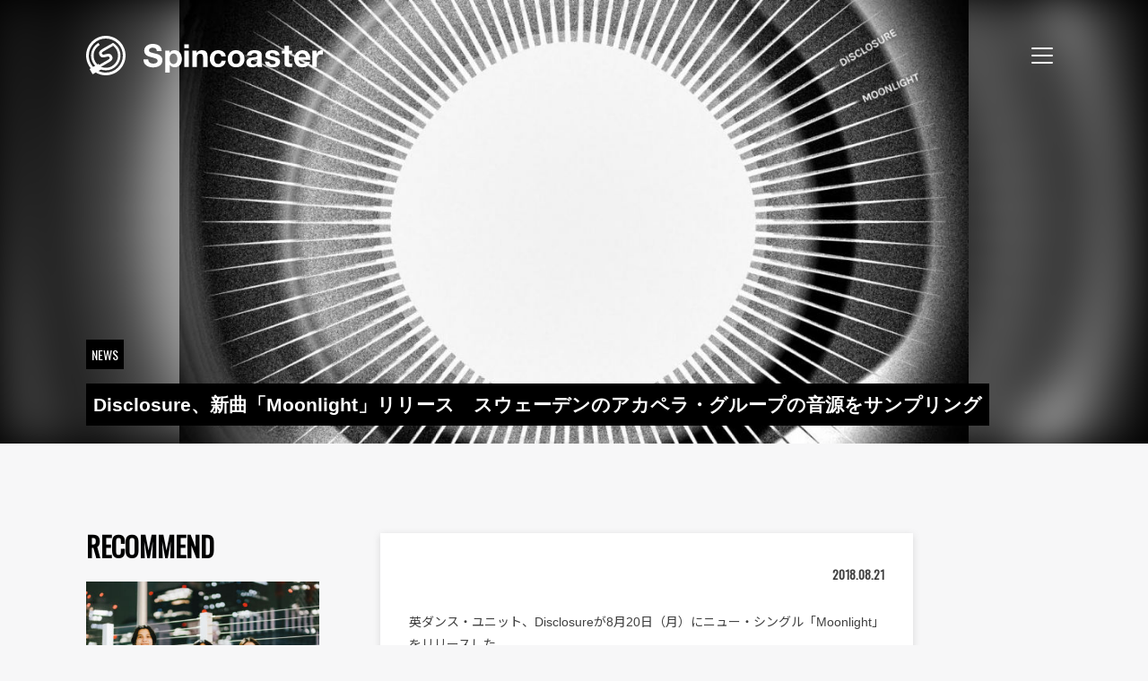

--- FILE ---
content_type: text/html; charset=UTF-8
request_url: https://spincoaster.com/news/disclosure-release-new-single-moonlight
body_size: 112002
content:
<!doctype html>
<html dir="ltr" lang="ja"
	prefix="og: https://ogp.me/ns#" >
<head>
	<meta charset="UTF-8">
	<meta name="viewport" content="width=device-width, initial-scale=1">
	<link rel="icon" href="/content/themes/spincoaster/image/favicon.ico" type="image/x-icon">
	<link rel="icon" href="/content/themes/spincoaster/image/icon.svg" type="image/svg+xml">
	<link rel="apple-touch-icon" sizes="180x180" href="/content/themes/spincoaster/image/apple-touch-icon.png?m=20220412">
	<link rel="manifest" href="/content/themes/spincoaster/manifest.json">
	<link rel="profile" href="https://gmpg.org/xfn/11">
	<link rel="preconnect" href="https://fonts.googleapis.com">
	<link rel="preconnect" href="https://fonts.gstatic.com" crossorigin>
	<link href="https://fonts.googleapis.com/css2?family=Noto+Sans+JP:wght@400;700&family=Oswald&display=swap" rel="stylesheet">

	<!-- Global site tag (gtag.js) - Google Analytics -->
	<script async src="https://www.googletagmanager.com/gtag/js?id=G-W5BP0S1W4C"></script>
	<script>
		window.dataLayer = window.dataLayer || [];
		function gtag(){dataLayer.push(arguments);}
		gtag('js', new Date());
					gtag('config', 'G-W5BP0S1W4C');
			gtag('event', 'page_view', { send_to: 'G-W5BP0S1W4C' });
							gtag('config', 'UA-17285060-4');
			gtag('event', 'page_view', { send_to: 'UA-17285060-4' });
			</script>
	<title>Disclosure、新曲「Moonlight」リリース スウェーデンのアカペラ・グループの音源をサンプリング - Spincoaster (スピンコースター)</title>

		<!-- All in One SEO 4.3.2 - aioseo.com -->
		<meta name="description" content="英ダンス・ユニット、Disclosureが8月20日（月）にニュー・シングル「Moonlight」をリリースし" />
		<meta name="robots" content="max-image-preview:large" />
		<meta name="google-site-verification" content="ehbDrnLxq_gY4-RCyxMmbmXbeIQNejzvRI3Jhia5jjU" />
		<link rel="canonical" href="https://spincoaster.com/news/disclosure-release-new-single-moonlight" />
		<meta name="generator" content="All in One SEO (AIOSEO) 4.3.2 " />
		<meta property="og:locale" content="ja_JP" />
		<meta property="og:site_name" content="Spincoaster (スピンコースター) - 独自に厳選した国内外の新鋭MUSICを紹介する音楽情報メディア。最新の音楽ニュースに加えて、ここでしか読めないミュージシャンの音楽的ルーツやインタビューも掲載！" />
		<meta property="og:type" content="article" />
		<meta property="og:title" content="Disclosure、新曲「Moonlight」リリース スウェーデンのアカペラ・グループの音源をサンプリング - Spincoaster (スピンコースター)" />
		<meta property="og:description" content="英ダンス・ユニット、Disclosureが8月20日（月）にニュー・シングル「Moonlight」をリリースし" />
		<meta property="og:url" content="https://spincoaster.com/news/disclosure-release-new-single-moonlight" />
		<meta property="fb:admins" content="331036253580728" />
		<meta property="og:image" content="https://storage.spincoaster.com/media/2018/12/17030618/disclosure-2.jpg" />
		<meta property="og:image:secure_url" content="https://storage.spincoaster.com/media/2018/12/17030618/disclosure-2.jpg" />
		<meta property="og:image:width" content="1000" />
		<meta property="og:image:height" content="563" />
		<meta property="article:published_time" content="2018-08-21T09:08:02+00:00" />
		<meta property="article:modified_time" content="2018-08-21T14:46:27+00:00" />
		<meta property="article:publisher" content="https://www.facebook.com/spincoaster.music/" />
		<meta name="twitter:card" content="summary" />
		<meta name="twitter:site" content="@spincoaster_2nd" />
		<meta name="twitter:title" content="Disclosure、新曲「Moonlight」リリース スウェーデンのアカペラ・グループの音源をサンプリング - Spincoaster (スピンコースター)" />
		<meta name="twitter:description" content="英ダンス・ユニット、Disclosureが8月20日（月）にニュー・シングル「Moonlight」をリリースし" />
		<meta name="twitter:image" content="https://storage.spincoaster.com/media/2018/12/17030618/disclosure-2.jpg" />
		<script type="application/ld+json" class="aioseo-schema">
			{"@context":"https:\/\/schema.org","@graph":[{"@type":"BreadcrumbList","@id":"https:\/\/spincoaster.com\/news\/disclosure-release-new-single-moonlight#breadcrumblist","itemListElement":[{"@type":"ListItem","@id":"https:\/\/spincoaster.com\/#listItem","position":1,"item":{"@type":"WebPage","@id":"https:\/\/spincoaster.com\/","name":"\u30db\u30fc\u30e0","description":"\u72ec\u81ea\u306b\u53b3\u9078\u3057\u305f\u56fd\u5185\u5916\u306e\u65b0\u92edMUSIC\u3092\u7d39\u4ecb\u3059\u308b\u97f3\u697d\u60c5\u5831\u30e1\u30c7\u30a3\u30a2\u3002\u6700\u65b0\u306e\u97f3\u697d\u30cb\u30e5\u30fc\u30b9\u306b\u52a0\u3048\u3066\u3001\u3053\u3053\u3067\u3057\u304b\u8aad\u3081\u306a\u3044\u30df\u30e5\u30fc\u30b8\u30b7\u30e3\u30f3\u306e\u97f3\u697d\u7684\u30eb\u30fc\u30c4\u3084\u30a4\u30f3\u30bf\u30d3\u30e5\u30fc\u3082\u63b2\u8f09\uff01We curate cutting edge music worldwide n introduce to Japanese audience. Also, we are aiming at introducing Japanese musicians to the world.\uff5cSpincoaster (\u30b9\u30d4\u30f3\u30b3\u30fc\u30b9\u30bf\u30fc)","url":"https:\/\/spincoaster.com\/"},"nextItem":"https:\/\/spincoaster.com\/news\/disclosure-release-new-single-moonlight#listItem"},{"@type":"ListItem","@id":"https:\/\/spincoaster.com\/news\/disclosure-release-new-single-moonlight#listItem","position":2,"item":{"@type":"WebPage","@id":"https:\/\/spincoaster.com\/news\/disclosure-release-new-single-moonlight","name":"Disclosure\u3001\u65b0\u66f2\u300cMoonlight\u300d\u30ea\u30ea\u30fc\u30b9\u3000\u30b9\u30a6\u30a7\u30fc\u30c7\u30f3\u306e\u30a2\u30ab\u30da\u30e9\u30fb\u30b0\u30eb\u30fc\u30d7\u306e\u97f3\u6e90\u3092\u30b5\u30f3\u30d7\u30ea\u30f3\u30b0","description":"\u82f1\u30c0\u30f3\u30b9\u30fb\u30e6\u30cb\u30c3\u30c8\u3001Disclosure\u304c8\u670820\u65e5\uff08\u6708\uff09\u306b\u30cb\u30e5\u30fc\u30fb\u30b7\u30f3\u30b0\u30eb\u300cMoonlight\u300d\u3092\u30ea\u30ea\u30fc\u30b9\u3057","url":"https:\/\/spincoaster.com\/news\/disclosure-release-new-single-moonlight"},"previousItem":"https:\/\/spincoaster.com\/#listItem"}]},{"@type":"Organization","@id":"https:\/\/spincoaster.com\/#organization","name":"Spincoaster (\u30b9\u30d4\u30f3\u30b3\u30fc\u30b9\u30bf\u30fc)","url":"https:\/\/spincoaster.com\/","sameAs":["https:\/\/www.facebook.com\/spincoaster.music\/","https:\/\/www.instagram.com\/spincoaster\/","https:\/\/www.youtube.com\/channel\/UCExygIrhaBggJ5DXtqP_fnQ"]},{"@type":"Person","@id":"https:\/\/spincoaster.com\/author\/spincoaster#author","url":"https:\/\/spincoaster.com\/author\/spincoaster","name":"Spincoaster","image":{"@type":"ImageObject","@id":"https:\/\/spincoaster.com\/news\/disclosure-release-new-single-moonlight#authorImage","url":"https:\/\/storage.spincoaster.com\/media\/2021\/07\/30155427\/Spincoaster_logo-e1627630558265.jpg","width":96,"height":96,"caption":"Spincoaster"}},{"@type":"WebPage","@id":"https:\/\/spincoaster.com\/news\/disclosure-release-new-single-moonlight#webpage","url":"https:\/\/spincoaster.com\/news\/disclosure-release-new-single-moonlight","name":"Disclosure\u3001\u65b0\u66f2\u300cMoonlight\u300d\u30ea\u30ea\u30fc\u30b9 \u30b9\u30a6\u30a7\u30fc\u30c7\u30f3\u306e\u30a2\u30ab\u30da\u30e9\u30fb\u30b0\u30eb\u30fc\u30d7\u306e\u97f3\u6e90\u3092\u30b5\u30f3\u30d7\u30ea\u30f3\u30b0 - Spincoaster (\u30b9\u30d4\u30f3\u30b3\u30fc\u30b9\u30bf\u30fc)","description":"\u82f1\u30c0\u30f3\u30b9\u30fb\u30e6\u30cb\u30c3\u30c8\u3001Disclosure\u304c8\u670820\u65e5\uff08\u6708\uff09\u306b\u30cb\u30e5\u30fc\u30fb\u30b7\u30f3\u30b0\u30eb\u300cMoonlight\u300d\u3092\u30ea\u30ea\u30fc\u30b9\u3057","inLanguage":"ja","isPartOf":{"@id":"https:\/\/spincoaster.com\/#website"},"breadcrumb":{"@id":"https:\/\/spincoaster.com\/news\/disclosure-release-new-single-moonlight#breadcrumblist"},"author":{"@id":"https:\/\/spincoaster.com\/author\/spincoaster#author"},"creator":{"@id":"https:\/\/spincoaster.com\/author\/spincoaster#author"},"image":{"@type":"ImageObject","url":"https:\/\/storage.spincoaster.com\/media\/2018\/12\/17030618\/disclosure-2.jpg","@id":"https:\/\/spincoaster.com\/#mainImage","width":1000,"height":563},"primaryImageOfPage":{"@id":"https:\/\/spincoaster.com\/news\/disclosure-release-new-single-moonlight#mainImage"},"datePublished":"2018-08-21T09:08:02+09:00","dateModified":"2018-08-21T14:46:27+09:00"},{"@type":"WebSite","@id":"https:\/\/spincoaster.com\/#website","url":"https:\/\/spincoaster.com\/","name":"Spincoaster (\u30b9\u30d4\u30f3\u30b3\u30fc\u30b9\u30bf\u30fc)","description":"\u72ec\u81ea\u306b\u53b3\u9078\u3057\u305f\u56fd\u5185\u5916\u306e\u65b0\u92edMUSIC\u3092\u7d39\u4ecb\u3059\u308b\u97f3\u697d\u60c5\u5831\u30e1\u30c7\u30a3\u30a2\u3002\u6700\u65b0\u306e\u97f3\u697d\u30cb\u30e5\u30fc\u30b9\u306b\u52a0\u3048\u3066\u3001\u3053\u3053\u3067\u3057\u304b\u8aad\u3081\u306a\u3044\u30df\u30e5\u30fc\u30b8\u30b7\u30e3\u30f3\u306e\u97f3\u697d\u7684\u30eb\u30fc\u30c4\u3084\u30a4\u30f3\u30bf\u30d3\u30e5\u30fc\u3082\u63b2\u8f09\uff01","inLanguage":"ja","publisher":{"@id":"https:\/\/spincoaster.com\/#organization"}}]}
		</script>
		<!-- All in One SEO -->

<link rel='dns-prefetch' href='//spincoaster.com' />
<link rel="alternate" type="application/rss+xml" title="Spincoaster (スピンコースター) &raquo; フィード" href="https://spincoaster.com/feed" />
<script type="text/javascript">
window._wpemojiSettings = {"baseUrl":"https:\/\/s.w.org\/images\/core\/emoji\/14.0.0\/72x72\/","ext":".png","svgUrl":"https:\/\/s.w.org\/images\/core\/emoji\/14.0.0\/svg\/","svgExt":".svg","source":{"concatemoji":"https:\/\/spincoaster.com\/wp\/wp-includes\/js\/wp-emoji-release.min.js?ver=6.1.9"}};
/*! This file is auto-generated */
!function(e,a,t){var n,r,o,i=a.createElement("canvas"),p=i.getContext&&i.getContext("2d");function s(e,t){var a=String.fromCharCode,e=(p.clearRect(0,0,i.width,i.height),p.fillText(a.apply(this,e),0,0),i.toDataURL());return p.clearRect(0,0,i.width,i.height),p.fillText(a.apply(this,t),0,0),e===i.toDataURL()}function c(e){var t=a.createElement("script");t.src=e,t.defer=t.type="text/javascript",a.getElementsByTagName("head")[0].appendChild(t)}for(o=Array("flag","emoji"),t.supports={everything:!0,everythingExceptFlag:!0},r=0;r<o.length;r++)t.supports[o[r]]=function(e){if(p&&p.fillText)switch(p.textBaseline="top",p.font="600 32px Arial",e){case"flag":return s([127987,65039,8205,9895,65039],[127987,65039,8203,9895,65039])?!1:!s([55356,56826,55356,56819],[55356,56826,8203,55356,56819])&&!s([55356,57332,56128,56423,56128,56418,56128,56421,56128,56430,56128,56423,56128,56447],[55356,57332,8203,56128,56423,8203,56128,56418,8203,56128,56421,8203,56128,56430,8203,56128,56423,8203,56128,56447]);case"emoji":return!s([129777,127995,8205,129778,127999],[129777,127995,8203,129778,127999])}return!1}(o[r]),t.supports.everything=t.supports.everything&&t.supports[o[r]],"flag"!==o[r]&&(t.supports.everythingExceptFlag=t.supports.everythingExceptFlag&&t.supports[o[r]]);t.supports.everythingExceptFlag=t.supports.everythingExceptFlag&&!t.supports.flag,t.DOMReady=!1,t.readyCallback=function(){t.DOMReady=!0},t.supports.everything||(n=function(){t.readyCallback()},a.addEventListener?(a.addEventListener("DOMContentLoaded",n,!1),e.addEventListener("load",n,!1)):(e.attachEvent("onload",n),a.attachEvent("onreadystatechange",function(){"complete"===a.readyState&&t.readyCallback()})),(e=t.source||{}).concatemoji?c(e.concatemoji):e.wpemoji&&e.twemoji&&(c(e.twemoji),c(e.wpemoji)))}(window,document,window._wpemojiSettings);
</script>
<style type="text/css">
img.wp-smiley,
img.emoji {
	display: inline !important;
	border: none !important;
	box-shadow: none !important;
	height: 1em !important;
	width: 1em !important;
	margin: 0 0.07em !important;
	vertical-align: -0.1em !important;
	background: none !important;
	padding: 0 !important;
}
</style>
	<link rel='stylesheet' id='wp-block-library-css' href='https://spincoaster.com/wp/wp-includes/css/dist/block-library/style.min.css?ver=6.1.9' type='text/css' media='all' />
<link rel='stylesheet' id='classic-theme-styles-css' href='https://spincoaster.com/wp/wp-includes/css/classic-themes.min.css?ver=1' type='text/css' media='all' />
<style id='global-styles-inline-css' type='text/css'>
body{--wp--preset--color--black: #000000;--wp--preset--color--cyan-bluish-gray: #abb8c3;--wp--preset--color--white: #ffffff;--wp--preset--color--pale-pink: #f78da7;--wp--preset--color--vivid-red: #cf2e2e;--wp--preset--color--luminous-vivid-orange: #ff6900;--wp--preset--color--luminous-vivid-amber: #fcb900;--wp--preset--color--light-green-cyan: #7bdcb5;--wp--preset--color--vivid-green-cyan: #00d084;--wp--preset--color--pale-cyan-blue: #8ed1fc;--wp--preset--color--vivid-cyan-blue: #0693e3;--wp--preset--color--vivid-purple: #9b51e0;--wp--preset--gradient--vivid-cyan-blue-to-vivid-purple: linear-gradient(135deg,rgba(6,147,227,1) 0%,rgb(155,81,224) 100%);--wp--preset--gradient--light-green-cyan-to-vivid-green-cyan: linear-gradient(135deg,rgb(122,220,180) 0%,rgb(0,208,130) 100%);--wp--preset--gradient--luminous-vivid-amber-to-luminous-vivid-orange: linear-gradient(135deg,rgba(252,185,0,1) 0%,rgba(255,105,0,1) 100%);--wp--preset--gradient--luminous-vivid-orange-to-vivid-red: linear-gradient(135deg,rgba(255,105,0,1) 0%,rgb(207,46,46) 100%);--wp--preset--gradient--very-light-gray-to-cyan-bluish-gray: linear-gradient(135deg,rgb(238,238,238) 0%,rgb(169,184,195) 100%);--wp--preset--gradient--cool-to-warm-spectrum: linear-gradient(135deg,rgb(74,234,220) 0%,rgb(151,120,209) 20%,rgb(207,42,186) 40%,rgb(238,44,130) 60%,rgb(251,105,98) 80%,rgb(254,248,76) 100%);--wp--preset--gradient--blush-light-purple: linear-gradient(135deg,rgb(255,206,236) 0%,rgb(152,150,240) 100%);--wp--preset--gradient--blush-bordeaux: linear-gradient(135deg,rgb(254,205,165) 0%,rgb(254,45,45) 50%,rgb(107,0,62) 100%);--wp--preset--gradient--luminous-dusk: linear-gradient(135deg,rgb(255,203,112) 0%,rgb(199,81,192) 50%,rgb(65,88,208) 100%);--wp--preset--gradient--pale-ocean: linear-gradient(135deg,rgb(255,245,203) 0%,rgb(182,227,212) 50%,rgb(51,167,181) 100%);--wp--preset--gradient--electric-grass: linear-gradient(135deg,rgb(202,248,128) 0%,rgb(113,206,126) 100%);--wp--preset--gradient--midnight: linear-gradient(135deg,rgb(2,3,129) 0%,rgb(40,116,252) 100%);--wp--preset--duotone--dark-grayscale: url('#wp-duotone-dark-grayscale');--wp--preset--duotone--grayscale: url('#wp-duotone-grayscale');--wp--preset--duotone--purple-yellow: url('#wp-duotone-purple-yellow');--wp--preset--duotone--blue-red: url('#wp-duotone-blue-red');--wp--preset--duotone--midnight: url('#wp-duotone-midnight');--wp--preset--duotone--magenta-yellow: url('#wp-duotone-magenta-yellow');--wp--preset--duotone--purple-green: url('#wp-duotone-purple-green');--wp--preset--duotone--blue-orange: url('#wp-duotone-blue-orange');--wp--preset--font-size--small: 13px;--wp--preset--font-size--medium: 20px;--wp--preset--font-size--large: 36px;--wp--preset--font-size--x-large: 42px;--wp--preset--spacing--20: 0.44rem;--wp--preset--spacing--30: 0.67rem;--wp--preset--spacing--40: 1rem;--wp--preset--spacing--50: 1.5rem;--wp--preset--spacing--60: 2.25rem;--wp--preset--spacing--70: 3.38rem;--wp--preset--spacing--80: 5.06rem;}:where(.is-layout-flex){gap: 0.5em;}body .is-layout-flow > .alignleft{float: left;margin-inline-start: 0;margin-inline-end: 2em;}body .is-layout-flow > .alignright{float: right;margin-inline-start: 2em;margin-inline-end: 0;}body .is-layout-flow > .aligncenter{margin-left: auto !important;margin-right: auto !important;}body .is-layout-constrained > .alignleft{float: left;margin-inline-start: 0;margin-inline-end: 2em;}body .is-layout-constrained > .alignright{float: right;margin-inline-start: 2em;margin-inline-end: 0;}body .is-layout-constrained > .aligncenter{margin-left: auto !important;margin-right: auto !important;}body .is-layout-constrained > :where(:not(.alignleft):not(.alignright):not(.alignfull)){max-width: var(--wp--style--global--content-size);margin-left: auto !important;margin-right: auto !important;}body .is-layout-constrained > .alignwide{max-width: var(--wp--style--global--wide-size);}body .is-layout-flex{display: flex;}body .is-layout-flex{flex-wrap: wrap;align-items: center;}body .is-layout-flex > *{margin: 0;}:where(.wp-block-columns.is-layout-flex){gap: 2em;}.has-black-color{color: var(--wp--preset--color--black) !important;}.has-cyan-bluish-gray-color{color: var(--wp--preset--color--cyan-bluish-gray) !important;}.has-white-color{color: var(--wp--preset--color--white) !important;}.has-pale-pink-color{color: var(--wp--preset--color--pale-pink) !important;}.has-vivid-red-color{color: var(--wp--preset--color--vivid-red) !important;}.has-luminous-vivid-orange-color{color: var(--wp--preset--color--luminous-vivid-orange) !important;}.has-luminous-vivid-amber-color{color: var(--wp--preset--color--luminous-vivid-amber) !important;}.has-light-green-cyan-color{color: var(--wp--preset--color--light-green-cyan) !important;}.has-vivid-green-cyan-color{color: var(--wp--preset--color--vivid-green-cyan) !important;}.has-pale-cyan-blue-color{color: var(--wp--preset--color--pale-cyan-blue) !important;}.has-vivid-cyan-blue-color{color: var(--wp--preset--color--vivid-cyan-blue) !important;}.has-vivid-purple-color{color: var(--wp--preset--color--vivid-purple) !important;}.has-black-background-color{background-color: var(--wp--preset--color--black) !important;}.has-cyan-bluish-gray-background-color{background-color: var(--wp--preset--color--cyan-bluish-gray) !important;}.has-white-background-color{background-color: var(--wp--preset--color--white) !important;}.has-pale-pink-background-color{background-color: var(--wp--preset--color--pale-pink) !important;}.has-vivid-red-background-color{background-color: var(--wp--preset--color--vivid-red) !important;}.has-luminous-vivid-orange-background-color{background-color: var(--wp--preset--color--luminous-vivid-orange) !important;}.has-luminous-vivid-amber-background-color{background-color: var(--wp--preset--color--luminous-vivid-amber) !important;}.has-light-green-cyan-background-color{background-color: var(--wp--preset--color--light-green-cyan) !important;}.has-vivid-green-cyan-background-color{background-color: var(--wp--preset--color--vivid-green-cyan) !important;}.has-pale-cyan-blue-background-color{background-color: var(--wp--preset--color--pale-cyan-blue) !important;}.has-vivid-cyan-blue-background-color{background-color: var(--wp--preset--color--vivid-cyan-blue) !important;}.has-vivid-purple-background-color{background-color: var(--wp--preset--color--vivid-purple) !important;}.has-black-border-color{border-color: var(--wp--preset--color--black) !important;}.has-cyan-bluish-gray-border-color{border-color: var(--wp--preset--color--cyan-bluish-gray) !important;}.has-white-border-color{border-color: var(--wp--preset--color--white) !important;}.has-pale-pink-border-color{border-color: var(--wp--preset--color--pale-pink) !important;}.has-vivid-red-border-color{border-color: var(--wp--preset--color--vivid-red) !important;}.has-luminous-vivid-orange-border-color{border-color: var(--wp--preset--color--luminous-vivid-orange) !important;}.has-luminous-vivid-amber-border-color{border-color: var(--wp--preset--color--luminous-vivid-amber) !important;}.has-light-green-cyan-border-color{border-color: var(--wp--preset--color--light-green-cyan) !important;}.has-vivid-green-cyan-border-color{border-color: var(--wp--preset--color--vivid-green-cyan) !important;}.has-pale-cyan-blue-border-color{border-color: var(--wp--preset--color--pale-cyan-blue) !important;}.has-vivid-cyan-blue-border-color{border-color: var(--wp--preset--color--vivid-cyan-blue) !important;}.has-vivid-purple-border-color{border-color: var(--wp--preset--color--vivid-purple) !important;}.has-vivid-cyan-blue-to-vivid-purple-gradient-background{background: var(--wp--preset--gradient--vivid-cyan-blue-to-vivid-purple) !important;}.has-light-green-cyan-to-vivid-green-cyan-gradient-background{background: var(--wp--preset--gradient--light-green-cyan-to-vivid-green-cyan) !important;}.has-luminous-vivid-amber-to-luminous-vivid-orange-gradient-background{background: var(--wp--preset--gradient--luminous-vivid-amber-to-luminous-vivid-orange) !important;}.has-luminous-vivid-orange-to-vivid-red-gradient-background{background: var(--wp--preset--gradient--luminous-vivid-orange-to-vivid-red) !important;}.has-very-light-gray-to-cyan-bluish-gray-gradient-background{background: var(--wp--preset--gradient--very-light-gray-to-cyan-bluish-gray) !important;}.has-cool-to-warm-spectrum-gradient-background{background: var(--wp--preset--gradient--cool-to-warm-spectrum) !important;}.has-blush-light-purple-gradient-background{background: var(--wp--preset--gradient--blush-light-purple) !important;}.has-blush-bordeaux-gradient-background{background: var(--wp--preset--gradient--blush-bordeaux) !important;}.has-luminous-dusk-gradient-background{background: var(--wp--preset--gradient--luminous-dusk) !important;}.has-pale-ocean-gradient-background{background: var(--wp--preset--gradient--pale-ocean) !important;}.has-electric-grass-gradient-background{background: var(--wp--preset--gradient--electric-grass) !important;}.has-midnight-gradient-background{background: var(--wp--preset--gradient--midnight) !important;}.has-small-font-size{font-size: var(--wp--preset--font-size--small) !important;}.has-medium-font-size{font-size: var(--wp--preset--font-size--medium) !important;}.has-large-font-size{font-size: var(--wp--preset--font-size--large) !important;}.has-x-large-font-size{font-size: var(--wp--preset--font-size--x-large) !important;}
.wp-block-navigation a:where(:not(.wp-element-button)){color: inherit;}
:where(.wp-block-columns.is-layout-flex){gap: 2em;}
.wp-block-pullquote{font-size: 1.5em;line-height: 1.6;}
</style>
<link rel='stylesheet' id='wc-shortcodes-style-css' href='https://spincoaster.com/content/plugins/wc-shortcodes/public/assets/css/style.css?ver=3.46' type='text/css' media='all' />
<link rel='stylesheet' id='wordpresscanvas-font-awesome-css' href='https://spincoaster.com/content/plugins/wc-shortcodes/public/assets/css/font-awesome.min.css?ver=4.7.0' type='text/css' media='all' />
<link rel='stylesheet' id='author_recommended_posts-public-css' href='https://spincoaster.com/content/plugins/author-recommended-posts/css/public.css?ver=1.0.3' type='text/css' media='screen' />

<script>
if (document.location.protocol != "https:") {
    document.location = document.URL.replace(/^http:/i, "https:");
}
</script>
<script src="https://spincoaster.com/wp/wp-includes/js/jquery/jquery.min.js?ver=3.6.1" type="text/javascript" defer=""></script>
<script src="https://spincoaster.com/wp/wp-includes/js/jquery/jquery-migrate.min.js?ver=3.3.2" type="text/javascript" defer=""></script>
<link rel="https://api.w.org/" href="https://spincoaster.com/wp-json/" /><link rel="EditURI" type="application/rsd+xml" title="RSD" href="https://spincoaster.com/wp/xmlrpc.php?rsd" />
<link rel="wlwmanifest" type="application/wlwmanifest+xml" href="https://spincoaster.com/wp/wp-includes/wlwmanifest.xml" />
<meta name="generator" content="WordPress 6.1.9" />
<link rel='shortlink' href='https://spincoaster.com/?p=73686' />
<link rel="alternate" type="application/json+oembed" href="https://spincoaster.com/wp-json/oembed/1.0/embed?url=https%3A%2F%2Fspincoaster.com%2Fnews%2Fdisclosure-release-new-single-moonlight" />
<link rel="alternate" type="text/xml+oembed" href="https://spincoaster.com/wp-json/oembed/1.0/embed?url=https%3A%2F%2Fspincoaster.com%2Fnews%2Fdisclosure-release-new-single-moonlight&#038;format=xml" />
<link rel="icon" href="https://storage.spincoaster.com/media/2025/11/09222355/cropped-Spincoaster-logo-GM_03-SYMBOL-MARK-1-32x32.png" sizes="32x32" />
<link rel="icon" href="https://storage.spincoaster.com/media/2025/11/09222355/cropped-Spincoaster-logo-GM_03-SYMBOL-MARK-1-192x192.png" sizes="192x192" />
<link rel="apple-touch-icon" href="https://storage.spincoaster.com/media/2025/11/09222355/cropped-Spincoaster-logo-GM_03-SYMBOL-MARK-1-180x180.png" />
<meta name="msapplication-TileImage" content="https://storage.spincoaster.com/media/2025/11/09222355/cropped-Spincoaster-logo-GM_03-SYMBOL-MARK-1-270x270.png" />
		<style type="text/css" id="wp-custom-css">
			/*
ここに独自の CSS を追加することができます。

詳しくは上のヘルプアイコンをクリックしてください。
*/

.sec-entry-pickup .entry-pickup > .inner {
  border: solid 0px;
}
.sec-entry-pickup .entry-pickup .entry {
  width: 100%;
}

.sub-title {
  padding: 0.25em 0.5em;
  color: #494949;
  background: transparent;
/*  border-left: solid 5px #7db4e6; */
	border-left: solid 5px #494949;
}

.wp-caption > p {
	margin-bottom: 0;
}

.group-sentence-title {
	font-weight: bold;
}
.group-sentence {
  border-left: 5px solid #ccc;
  padding-left: 15px;
}
		</style>
			<link href="/content/themes/spincoaster/style.css?382f3ce163ca47a95645" rel="stylesheet"><script src="/content/themes/spincoaster/index.js?382f3ce163ca47a95645" defer="defer"></script>	<!-- InMobi Choice. Consent Manager Tag v3.0 (for TCF 2.2) -->
<script type="text/javascript" async=true>
(function() {
  var host = "www.themoneytizer.com";
  var element = document.createElement('script');
  var firstScript = document.getElementsByTagName('script')[0];
  var url = 'https://cmp.inmobi.com'
    .concat('/choice/', '6Fv0cGNfc_bw8', '/', host, '/choice.js?tag_version=V3');
  var uspTries = 0;
  var uspTriesLimit = 3;
  element.async = true;
  element.type = 'text/javascript';
  element.src = url;

  firstScript.parentNode.insertBefore(element, firstScript);

  function makeStub() {
    var TCF_LOCATOR_NAME = '__tcfapiLocator';
    var queue = [];
    var win = window;
    var cmpFrame;

    function addFrame() {
      var doc = win.document;
      var otherCMP = !!(win.frames[TCF_LOCATOR_NAME]);

      if (!otherCMP) {
        if (doc.body) {
          var iframe = doc.createElement('iframe');

          iframe.style.cssText = 'display:none';
          iframe.name = TCF_LOCATOR_NAME;
          doc.body.appendChild(iframe);
        } else {
          setTimeout(addFrame, 5);
        }
      }
      return !otherCMP;
    }

    function tcfAPIHandler() {
      var gdprApplies;
      var args = arguments;

      if (!args.length) {
        return queue;
      } else if (args[0] === 'setGdprApplies') {
        if (
          args.length > 3 &&
          args[2] === 2 &&
          typeof args[3] === 'boolean'
        ) {
          gdprApplies = args[3];
          if (typeof args[2] === 'function') {
            args[2]('set', true);
          }
        }
      } else if (args[0] === 'ping') {
        var retr = {
          gdprApplies: gdprApplies,
          cmpLoaded: false,
          cmpStatus: 'stub'
        };

        if (typeof args[2] === 'function') {
          args[2](retr);
        }
      } else {
        if(args[0] === 'init' && typeof args[3] === 'object') {
          args[3] = Object.assign(args[3], { tag_version: 'V3' });
        }
        queue.push(args);
      }
    }

    function postMessageEventHandler(event) {
      var msgIsString = typeof event.data === 'string';
      var json = {};

      try {
        if (msgIsString) {
          json = JSON.parse(event.data);
        } else {
          json = event.data;
        }
      } catch (ignore) {}

      var payload = json.__tcfapiCall;

      if (payload) {
        window.__tcfapi(
          payload.command,
          payload.version,
          function(retValue, success) {
            var returnMsg = {
              __tcfapiReturn: {
                returnValue: retValue,
                success: success,
                callId: payload.callId
              }
            };
            if (msgIsString) {
              returnMsg = JSON.stringify(returnMsg);
            }
            if (event && event.source && event.source.postMessage) {
              event.source.postMessage(returnMsg, '*');
            }
          },
          payload.parameter
        );
      }
    }

    while (win) {
      try {
        if (win.frames[TCF_LOCATOR_NAME]) {
          cmpFrame = win;
          break;
        }
      } catch (ignore) {}

      if (win === window.top) {
        break;
      }
      win = win.parent;
    }
    if (!cmpFrame) {
      addFrame();
      win.__tcfapi = tcfAPIHandler;
      win.addEventListener('message', postMessageEventHandler, false);
    }
  };

  makeStub();

  var uspStubFunction = function() {
    var arg = arguments;
    if (typeof window.__uspapi !== uspStubFunction) {
      setTimeout(function() {
        if (typeof window.__uspapi !== 'undefined') {
          window.__uspapi.apply(window.__uspapi, arg);
        }
      }, 500);
    }
  };

  var checkIfUspIsReady = function() {
    uspTries++;
    if (window.__uspapi === uspStubFunction && uspTries < uspTriesLimit) {
      console.warn('USP is not accessible');
    } else {
      clearInterval(uspInterval);
    }
  };

  if (typeof window.__uspapi === 'undefined') {
    window.__uspapi = uspStubFunction;
    var uspInterval = setInterval(checkIfUspIsReady, 6000);
  }
})();
</script>
<!-- End InMobi Choice. Consent Manager Tag v3.0 (for TCF 2.2) -->
</head>

<body class="post_news-template-default single single-post_news postid-73686 wc-shortcodes-font-awesome-enabled no-sidebar">
<div id="page" class="site">
	<a class="skip-link screen-reader-text" href="#content">Skip to content</a>

	<header id="spin-header" class="spin-header">
		<div class="spin-header-logo-wrapper">
			<a title="Go to home" class="spin-header-logo" href="/">
				<span id="spin-header-logo" class="spin-header-logo__symbol">
					<svg viewBox="0 0 200 200" fill="none" xmlns="http://www.w3.org/2000/svg">
<g clip-path="url(#clip0_951_810)">
<g id="spin-symbol-animatable" clip-path="url(#clip1_951_810)" transform-origin="center">
<path d="M140.501 38.1099L143.181 42.7599L140.501 38.1099C139.171 37.2399 137.811 36.4099 136.421 35.6299L123.671 42.9899L123.411 43.1399C128.161 45.1099 132.611 47.6399 136.681 50.6799L136.921 50.5399L140.051 48.7299L136.921 50.5399C143.441 55.4099 149.091 61.6399 153.411 69.1199C170.481 98.6799 160.311 136.62 130.751 153.68C130.341 153.92 129.921 154.13 129.501 154.35C129.291 154.47 129.071 154.58 128.861 154.69C128.151 155.07 127.431 155.44 126.711 155.79C126.481 155.9 126.241 156.01 126.011 156.12C123.711 157.2 121.381 158.12 119.021 158.89C118.661 159.01 118.301 159.13 117.941 159.24C117.291 159.44 116.641 159.62 115.991 159.79C115.581 159.9 115.161 160.01 114.741 160.12C114.101 160.28 113.461 160.43 112.811 160.56C112.381 160.65 111.941 160.74 111.511 160.82C110.871 160.94 110.231 161.06 109.591 161.16C109.141 161.23 108.701 161.29 108.251 161.35C107.611 161.44 106.971 161.53 106.331 161.59C105.851 161.64 105.361 161.67 104.881 161.71C104.271 161.76 103.671 161.82 103.061 161.85C101.981 161.91 100.901 161.94 99.8108 161.94C99.8108 161.94 99.8008 161.94 99.7908 161.94C99.7508 161.94 99.7008 161.94 99.6608 161.94C98.5308 161.94 97.4008 161.9 96.2808 161.84H96.2508C83.7108 161.12 72.1708 156.67 62.7308 149.57L62.6908 149.59C60.7808 148.16 58.9608 146.61 57.2108 144.95C52.9908 140.95 49.2508 136.29 46.2008 131C29.1208 101.47 39.2908 63.5299 68.8508 46.4599L62.7408 35.8799C40.3708 48.7399 25.3008 72.8499 25.3008 100.5C25.3008 141.65 58.6508 175 99.8008 175C140.951 175 174.301 141.65 174.301 100.5C174.301 74.3799 160.851 51.4099 140.501 38.1099Z" />
</g>
<path d="M199.94 98.6049C199.19 44.1022 154.639 0 99.98 0C45.3209 0 0 44.8622 0 100.005C0 101.425 0.039992 102.845 0.09998 104.245C0.09998 104.415 0.109978 104.575 0.119976 104.745C0.179964 106.115 0.279944 107.465 0.39992 108.825C0.409918 108.995 0.429914 109.165 0.44991 109.335C0.579884 110.726 0.729854 112.106 0.919816 113.486C0.919816 113.556 0.939812 113.626 0.94981 113.686C3.58928 132.857 11.6777 150.318 23.5953 164.438L23.5553 164.458C30.7139 172.949 39.2621 180.219 48.8402 185.939L48.8802 185.919C60.058 192.6 72.6555 197.16 86.0828 199.04C86.1828 199.05 86.2727 199.07 86.3727 199.08C88.5023 199.37 90.6519 199.6 92.8314 199.75C93.0614 199.77 93.2913 199.78 93.5213 199.79C94.3511 199.84 95.181 199.89 96.0108 199.92C96.3007 199.93 96.5807 199.94 96.8706 199.95C97.9204 199.98 98.9602 200 100.02 200C154.679 200 199.23 155.898 199.98 101.395C199.98 100.925 200 100.465 200 99.995C200 99.525 199.99 99.0549 199.98 98.5949L199.94 98.6049ZM186.293 100.005C186.293 147.687 147.65 186.349 99.97 186.349C98.6003 186.349 97.2506 186.309 95.9008 186.249C95.7109 186.249 95.5209 186.239 95.3409 186.229C94.0912 186.159 92.8414 186.069 91.6117 185.949C91.3217 185.919 91.0418 185.889 90.7519 185.859C89.5821 185.739 88.4223 185.589 87.2626 185.419C86.9126 185.369 86.5627 185.309 86.2128 185.249C85.113 185.069 84.0132 184.879 82.9334 184.659C82.5335 184.579 82.1336 184.489 81.7337 184.399C80.9538 184.229 80.184 184.049 79.4041 183.859C78.6843 183.679 77.9644 183.499 77.2545 183.299C76.6447 183.129 76.0348 182.959 75.4249 182.779C74.4051 182.479 73.4053 182.149 72.3955 181.819C72.0456 181.699 71.6957 181.589 71.3557 181.469C47.6405 173.129 28.6743 154.738 19.5561 131.387C19.5361 131.327 19.5061 131.267 19.4861 131.207C19.0662 130.116 18.6663 129.026 18.2863 127.916C18.2164 127.706 18.1464 127.496 18.0764 127.296C17.7465 126.296 17.4265 125.286 17.1266 124.276C17.0266 123.946 16.9366 123.616 16.8466 123.276C16.5867 122.356 16.3367 121.426 16.1168 120.486C16.0068 120.046 15.9068 119.596 15.8068 119.146C15.6169 118.296 15.4269 117.446 15.2569 116.576C15.147 116.026 15.057 115.466 14.957 114.906C14.817 114.126 14.6871 113.356 14.5671 112.566C14.4671 111.886 14.3871 111.206 14.3071 110.516C14.2272 109.835 14.1272 109.145 14.0672 108.455C13.9872 107.595 13.9272 106.735 13.8672 105.865C13.8272 105.335 13.7772 104.805 13.7572 104.265C13.6873 102.845 13.6473 101.425 13.6473 99.995C13.6473 99.475 13.6773 98.9649 13.6873 98.4449C14.5371 51.4926 52.8194 13.6807 99.96 13.6707H99.98C147.65 13.6707 186.283 52.3126 186.293 99.995V100.015V100.005Z" />
<path d="M63.0479 141.774L17.582 168.031L33.1839 195.061L78.6498 168.804L63.0479 141.774Z" />
<path d="M108.449 123.216L88.7725 134.577L63.9074 148.938L62.8477 149.548C66.9168 152.578 67.8167 157.168 72.5657 159.138L99.5603 143.547L118.547 132.577C133.923 123.696 137.953 113.396 130.844 101.085C124.975 90.9146 116.687 90.5046 111.008 91.0846C107.309 91.4046 103.23 92.2547 99.3603 93.1347C98.2806 93.3847 97.2508 93.6248 96.251 93.8648C87.4027 95.9949 83.6835 96.6449 80.5741 91.2446C77.5947 86.0744 81.7439 82.4142 90.992 77.0739L106.469 68.1335L136.813 50.6126C132.774 47.5725 128.345 45.0123 123.626 43.0322H123.606L104.099 54.3028L100.38 56.4529L99.8903 56.7329L80.904 67.7035C65.5271 76.5839 61.4979 86.8844 68.6065 99.195C74.4753 109.366 82.7637 109.776 88.4425 109.196C92.1418 108.876 96.231 108.025 100.09 107.145C101.17 106.895 102.2 106.655 103.2 106.415C112.048 104.285 115.767 103.635 118.876 109.036C121.856 114.206 117.707 117.866 108.459 123.206L108.449 123.216Z" />
</g>
<defs>
</defs>
</svg>
				</span>
				<span class="spin-header-logo__wordmark">
					<svg xmlns="http://www.w3.org/2000/svg" width="489.999" height="78.318" viewBox="0 0 489.999 78.318">
  <g id="Group_3" data-name="Group 3" transform="translate(-794.742 -507.841)">
    <path id="Path_26" data-name="Path 26" d="M808.914,555.5a9.722,9.722,0,0,0,2.963,3.478,12.807,12.807,0,0,0,4.336,1.975,20.513,20.513,0,0,0,5.152.644,26.776,26.776,0,0,0,3.865-.3,13.427,13.427,0,0,0,3.865-1.159,8.417,8.417,0,0,0,3.005-2.362,5.922,5.922,0,0,0,1.2-3.821,5.378,5.378,0,0,0-1.588-4.036,12.623,12.623,0,0,0-4.165-2.577,41.675,41.675,0,0,0-5.84-1.8q-3.264-.772-6.612-1.717a58.56,58.56,0,0,1-6.7-2.1,22.93,22.93,0,0,1-5.838-3.221,15.133,15.133,0,0,1-4.166-4.938,14.977,14.977,0,0,1-1.589-7.17,16.059,16.059,0,0,1,2.018-8.2,18.277,18.277,0,0,1,5.282-5.8,23.01,23.01,0,0,1,7.385-3.435,31.469,31.469,0,0,1,8.245-1.116,39.031,39.031,0,0,1,9.23,1.073,23.076,23.076,0,0,1,7.858,3.478,17.613,17.613,0,0,1,5.454,6.14,18.851,18.851,0,0,1,2.017,9.06H831.242a10.866,10.866,0,0,0-1.161-4.551,7.573,7.573,0,0,0-2.618-2.834,11.092,11.092,0,0,0-3.736-1.46,23.023,23.023,0,0,0-4.594-.429,15.843,15.843,0,0,0-3.263.343,8.773,8.773,0,0,0-2.964,1.2,7.469,7.469,0,0,0-2.189,2.147,5.772,5.772,0,0,0-.859,3.264,5.505,5.505,0,0,0,.687,2.919,6.136,6.136,0,0,0,2.706,2.062,34.514,34.514,0,0,0,5.582,1.889q3.561.945,9.317,2.4,1.717.345,4.766,1.245a22.88,22.88,0,0,1,6.054,2.877,18.323,18.323,0,0,1,5.2,5.282,15.028,15.028,0,0,1,2.189,8.458,18.764,18.764,0,0,1-1.631,7.815,16.981,16.981,0,0,1-4.852,6.226,23.314,23.314,0,0,1-7.987,4.079,37.761,37.761,0,0,1-11.034,1.46,38.739,38.739,0,0,1-9.833-1.246,24.672,24.672,0,0,1-8.416-3.907,19.285,19.285,0,0,1-5.8-6.784,20.233,20.233,0,0,1-2.06-9.79H807.8A11.236,11.236,0,0,0,808.914,555.5Z"/>
    <path id="Path_27" data-name="Path 27" d="M865.934,526.218v5.668h.171a13.419,13.419,0,0,1,5.668-5.238,17.383,17.383,0,0,1,7.557-1.632,19.24,19.24,0,0,1,9.017,1.975,18.647,18.647,0,0,1,6.27,5.239,22.143,22.143,0,0,1,3.691,7.6,33.754,33.754,0,0,1,1.2,9.06,30.494,30.494,0,0,1-1.2,8.588,21.831,21.831,0,0,1-3.649,7.3,18.074,18.074,0,0,1-6.1,5.067,18.355,18.355,0,0,1-8.545,1.889,17.3,17.3,0,0,1-7.6-1.674,14.379,14.379,0,0,1-5.71-4.938h-.171v21.039h-12.2V526.218Zm15.844,35.209a9.789,9.789,0,0,0,3.263-3.134,12.93,12.93,0,0,0,1.761-4.509,26.672,26.672,0,0,0,.515-5.238,24.752,24.752,0,0,0-.558-5.239,14.011,14.011,0,0,0-1.846-4.594,10.312,10.312,0,0,0-3.306-3.263,9.251,9.251,0,0,0-4.939-1.246,9.41,9.41,0,0,0-5.023,1.246,9.993,9.993,0,0,0-3.263,3.22,13.35,13.35,0,0,0-1.761,4.551,27.14,27.14,0,0,0-.516,5.325,24.666,24.666,0,0,0,.559,5.238,13.52,13.52,0,0,0,1.8,4.509,10.406,10.406,0,0,0,13.311,3.134Z"/>
    <path id="Path_28" data-name="Path 28" d="M906.295,519.348V509.3h12.2v10.047Zm12.2,6.87v44.4h-12.2v-44.4Z"/>
    <path id="Path_29" data-name="Path 29" d="M939.7,526.218V532.4h.258a14,14,0,0,1,6.012-5.624,17.391,17.391,0,0,1,7.556-1.761,20.73,20.73,0,0,1,8.031,1.331,11.92,11.92,0,0,1,4.937,3.693,14.316,14.316,0,0,1,2.534,5.753,35.9,35.9,0,0,1,.729,7.514v27.309H957.562V545.54q0-5.494-1.717-8.2t-6.1-2.705q-4.981,0-7.214,2.963t-2.233,9.746v23.273H928.107v-44.4Z"/>
    <path id="Path_30" data-name="Path 30" d="M998.522,534.2a8.557,8.557,0,0,0-4.893,1.332,10.567,10.567,0,0,0-3.221,3.435,14.841,14.841,0,0,0-1.761,4.637,25.2,25.2,0,0,0-.514,5.024,24.137,24.137,0,0,0,.514,4.894,15.111,15.111,0,0,0,1.676,4.509,9.6,9.6,0,0,0,3.133,3.306,8.613,8.613,0,0,0,4.809,1.288,8.934,8.934,0,0,0,6.741-2.447,11.571,11.571,0,0,0,2.963-6.569h11.765q-1.2,8.846-6.869,13.482t-14.514,4.637a24.3,24.3,0,0,1-9.145-1.674,20.247,20.247,0,0,1-7.085-4.681,21.249,21.249,0,0,1-4.551-7.17,24.837,24.837,0,0,1-1.633-9.146,29.578,29.578,0,0,1,1.5-9.575,21.513,21.513,0,0,1,4.423-7.643,20.215,20.215,0,0,1,7.127-5.024,24.216,24.216,0,0,1,9.618-1.8,27.842,27.842,0,0,1,7.6,1.03,20.3,20.3,0,0,1,6.526,3.135,16.2,16.2,0,0,1,6.742,12.667h-11.936Q1006.335,534.2,998.522,534.2Z"/>
    <path id="Path_31" data-name="Path 31" d="M1026.432,538.8a20.313,20.313,0,0,1,11.851-12.109,25.36,25.36,0,0,1,9.446-1.674,25.715,25.715,0,0,1,9.49,1.674,20.23,20.23,0,0,1,11.894,12.109,27.3,27.3,0,0,1,1.63,9.661,26.938,26.938,0,0,1-1.63,9.618,20.876,20.876,0,0,1-4.638,7.342,20.178,20.178,0,0,1-7.256,4.68,26.326,26.326,0,0,1-9.49,1.632,25.962,25.962,0,0,1-9.446-1.632,20.23,20.23,0,0,1-7.213-4.68,20.82,20.82,0,0,1-4.638-7.342,26.892,26.892,0,0,1-1.632-9.618A27.254,27.254,0,0,1,1026.432,538.8Zm11.078,14.856a13.8,13.8,0,0,0,1.761,4.552,9.364,9.364,0,0,0,3.306,3.22,10.075,10.075,0,0,0,5.152,1.2,10.321,10.321,0,0,0,5.2-1.2,9.28,9.28,0,0,0,3.349-3.22,13.869,13.869,0,0,0,1.76-4.552,25.954,25.954,0,0,0,.516-5.2,26.623,26.623,0,0,0-.516-5.239,13.413,13.413,0,0,0-1.76-4.551,9.783,9.783,0,0,0-3.349-3.22,10.06,10.06,0,0,0-5.2-1.246,9.381,9.381,0,0,0-8.458,4.466,13.349,13.349,0,0,0-1.761,4.551,26.623,26.623,0,0,0-.515,5.239A25.954,25.954,0,0,0,1037.51,553.655Z"/>
    <path id="Path_32" data-name="Path 32" d="M1077.27,539.872a14.151,14.151,0,0,1,2.147-7.127,14.591,14.591,0,0,1,4.808-4.552,20.962,20.962,0,0,1,6.57-2.447,37.394,37.394,0,0,1,7.342-.73,49.913,49.913,0,0,1,6.784.472,20.821,20.821,0,0,1,6.269,1.847,12.349,12.349,0,0,1,4.638,3.821,10.682,10.682,0,0,1,1.8,6.484v23.1a46.2,46.2,0,0,0,.344,5.754,10.35,10.35,0,0,0,1.2,4.122H1106.81a17.088,17.088,0,0,1-.557-2.1,17.891,17.891,0,0,1-.3-2.19,15.878,15.878,0,0,1-6.871,4.208,27.587,27.587,0,0,1-8.071,1.2,21.819,21.819,0,0,1-5.926-.773,13.54,13.54,0,0,1-4.808-2.4,11.152,11.152,0,0,1-3.221-4.122,13.932,13.932,0,0,1-1.16-5.926,12.923,12.923,0,0,1,1.332-6.225,11.125,11.125,0,0,1,3.434-3.908,15.412,15.412,0,0,1,4.809-2.19,51.706,51.706,0,0,1,5.453-1.159q2.747-.429,5.41-.687a32.641,32.641,0,0,0,4.724-.773,8.24,8.24,0,0,0,3.263-1.5,3.3,3.3,0,0,0,1.116-2.877,6.463,6.463,0,0,0-.644-3.134,4.734,4.734,0,0,0-1.717-1.8,6.762,6.762,0,0,0-2.491-.858,20.524,20.524,0,0,0-3.048-.215,9.254,9.254,0,0,0-5.668,1.546q-2.061,1.545-2.405,5.152Zm28.166,9.017a5.457,5.457,0,0,1-1.932,1.074,19.912,19.912,0,0,1-2.49.644q-1.334.258-2.792.429t-2.918.43a22.065,22.065,0,0,0-2.706.686,8.028,8.028,0,0,0-2.318,1.16,5.509,5.509,0,0,0-1.589,1.846,5.926,5.926,0,0,0-.6,2.834,5.716,5.716,0,0,0,.6,2.748,4.6,4.6,0,0,0,1.631,1.761,6.9,6.9,0,0,0,2.4.9,15.317,15.317,0,0,0,2.835.258,10.779,10.779,0,0,0,5.582-1.2,8.064,8.064,0,0,0,2.92-2.877,9.22,9.22,0,0,0,1.159-3.392,23.529,23.529,0,0,0,.214-2.748Z"/>
    <path id="Path_33" data-name="Path 33" d="M1139.056,559.581a7.143,7.143,0,0,0,2.1,2.319,9,9,0,0,0,2.963,1.33,13.865,13.865,0,0,0,3.478.43,12.931,12.931,0,0,0,2.705-.3,9.168,9.168,0,0,0,2.576-.945,5.854,5.854,0,0,0,1.933-1.717,4.519,4.519,0,0,0,.772-2.705q0-2.746-3.65-4.122a73.074,73.074,0,0,0-10.175-2.748q-2.664-.6-5.2-1.417a17.66,17.66,0,0,1-4.509-2.147,10.4,10.4,0,0,1-3.176-3.349,9.463,9.463,0,0,1-1.2-4.938,13.359,13.359,0,0,1,1.674-7.041,12.354,12.354,0,0,1,4.422-4.337,19.38,19.38,0,0,1,6.184-2.233,38.149,38.149,0,0,1,7.042-.644,35.24,35.24,0,0,1,7,.687,18.591,18.591,0,0,1,6.055,2.318,13.938,13.938,0,0,1,4.423,4.337,14.6,14.6,0,0,1,2.1,6.827h-11.594q-.257-3.519-2.662-4.766a12.188,12.188,0,0,0-5.668-1.245,21.031,21.031,0,0,0-2.233.129,7.458,7.458,0,0,0-2.19.558,4.519,4.519,0,0,0-1.674,1.245,3.288,3.288,0,0,0-.687,2.19,3.34,3.34,0,0,0,1.2,2.662,9.289,9.289,0,0,0,3.135,1.675,39.152,39.152,0,0,0,4.422,1.159q2.492.516,5.067,1.116a52.38,52.38,0,0,1,5.195,1.46,17.115,17.115,0,0,1,4.509,2.276,11.055,11.055,0,0,1,3.178,3.521,10.351,10.351,0,0,1,1.2,5.2,13.488,13.488,0,0,1-6.355,12.109,18.842,18.842,0,0,1-6.484,2.533,37.846,37.846,0,0,1-7.428.73,36.8,36.8,0,0,1-7.557-.773,19.933,19.933,0,0,1-6.569-2.576,14.716,14.716,0,0,1-4.724-4.766,14.92,14.92,0,0,1-2.018-7.428h11.593A6.686,6.686,0,0,0,1139.056,559.581Z"/>
    <path id="Path_34" data-name="Path 34" d="M1201.014,526.218v8.158h-8.931V556.36q0,3.093,1.031,4.122t4.122,1.031c.687,0,1.344-.028,1.975-.086a16.657,16.657,0,0,0,1.8-.257v9.446a29.148,29.148,0,0,1-3.435.343q-1.89.084-3.692.086a35.66,35.66,0,0,1-5.367-.386,12.644,12.644,0,0,1-4.466-1.5,7.925,7.925,0,0,1-3.048-3.177,11.325,11.325,0,0,1-1.117-5.41V534.376H1172.5v-8.158h7.385v-13.31h12.194v13.31Z"/>
    <path id="Path_35" data-name="Path 35" d="M1221.623,559.967q2.748,2.664,7.9,2.662a10.866,10.866,0,0,0,6.355-1.846,7.669,7.669,0,0,0,3.263-3.907h10.735q-2.577,7.986-7.9,11.421a23.25,23.25,0,0,1-12.881,3.435,25.355,25.355,0,0,1-9.446-1.674,19.629,19.629,0,0,1-7.128-4.767,21.444,21.444,0,0,1-4.509-7.385,27.032,27.032,0,0,1-1.588-9.446,25.92,25.92,0,0,1,1.631-9.275,21.47,21.47,0,0,1,11.808-12.366,22.994,22.994,0,0,1,9.232-1.8,21.111,21.111,0,0,1,9.876,2.19,19.735,19.735,0,0,1,6.913,5.882,24.2,24.2,0,0,1,3.907,8.416,31.392,31.392,0,0,1,.858,9.876h-32.031Q1218.876,557.305,1221.623,559.967Zm13.784-23.358q-2.19-2.4-6.655-2.405a10.628,10.628,0,0,0-4.853.988,9.25,9.25,0,0,0-3.091,2.448,8.993,8.993,0,0,0-1.632,3.091,14.04,14.04,0,0,0-.558,2.92h19.838A14.11,14.11,0,0,0,1235.407,536.609Z"/>
    <path id="Path_36" data-name="Path 36" d="M1267.738,526.218v8.244h.172a14.933,14.933,0,0,1,2.318-3.821,15.213,15.213,0,0,1,3.349-3.006,16.424,16.424,0,0,1,4.037-1.932,14.576,14.576,0,0,1,4.465-.687,9.518,9.518,0,0,1,2.662.429v11.336q-.859-.171-2.061-.3a21.775,21.775,0,0,0-2.318-.129,13,13,0,0,0-5.668,1.117,9.833,9.833,0,0,0-3.736,3.048,12.193,12.193,0,0,0-2.017,4.509,24.465,24.465,0,0,0-.6,5.582v20.009h-12.194v-44.4Z"/>
  </g>
</svg>
				</span>
			</a>
		</div>
		<script>
			const logo = document.querySelector("#spin-symbol-animatable");
document.addEventListener('scroll', (e) => {
  const deg = window.scrollY / 5;
  logo.style = `transform: rotate(${deg}deg)`;
}, { passive: true });
		</script>
		<input type="checkbox" id="drawer-toggle" class="spin-drawer__toggle">
<label for="drawer-toggle" class="spin-drawer__button">
	<span class="spin-bars-icon"></span>
</label>
<div class="spin-drawer">
	<div class="spin-drawer__background-board"></div>
	<div class="spin-drawer__background-board"></div>
	<div class="spin-drawer__background-board"></div>
	<div class="spin-drawer__background-board"></div>
	<div class="spin-drawer__background-board"></div>
	<div class="spin-drawer__content">
		<div class="spin-drawer-content-header">
			<a title="Go to home" class="spin-header-logo" href="/">
				<span class="spin-header-logo__symbol">
					<svg xmlns="http://www.w3.org/2000/svg" width="120" height="120" viewBox="0 0 120 120">
  <path id="Path_25" data-name="Path 25" d="M694.741,480.518a59.966,59.966,0,0,0-45.85,98.654l-3.65,2.107,9.375,16.238,9.448-5.454a59.993,59.993,0,1,0,30.677-111.545Zm0,111.8a51.484,51.484,0,0,1-22.34-5.07l7.441-4.3a44.98,44.98,0,0,0,38.767-80.573l2.164,3.748-2.164-3.748c-.455-.283-.914-.56-1.378-.827l-8.165,4.714-11.7,6.757-2.229,1.287-.3.17-11.4,6.58c-9.231,5.329-11.646,11.509-7.383,18.893,3.523,6.1,8.494,6.345,11.906,6a53.855,53.855,0,0,0,6.993-1.23c.645-.147,1.267-.3,1.867-.441,5.311-1.277,7.542-1.666,9.41,1.569,1.79,3.1-.7,5.3-6.254,8.5l-11.811,6.819-14.923,8.615-.779.451a37.548,37.548,0,0,1-9.894-11.15,37.184,37.184,0,0,1,13.595-50.738l-3.929-6.8a45,45,0,0,0-10.109,69.98L656.119,575a51.776,51.776,0,1,1,38.622,17.32Zm18.681-51.236c-3.522-6.1-8.494-6.345-11.906-6a53.9,53.9,0,0,0-6.992,1.23c-.646.147-1.267.3-1.867.441-5.312,1.277-7.542,1.666-9.41-1.57-1.791-3.1.7-5.3,6.253-8.5l9.287-5.362L717.014,510.8l1.878-1.085-1.878,1.085a37.131,37.131,0,0,1-36.6,63.972l14.227-8.214,11.4-6.579C715.27,554.647,717.685,548.467,713.422,541.083Z" transform="translate(-634.741 -480.518)"/>
</svg>
				</span>
				<span class="spin-header-logo__wordmark">
					<svg xmlns="http://www.w3.org/2000/svg" width="489.999" height="78.318" viewBox="0 0 489.999 78.318">
  <g id="Group_3" data-name="Group 3" transform="translate(-794.742 -507.841)">
    <path id="Path_26" data-name="Path 26" d="M808.914,555.5a9.722,9.722,0,0,0,2.963,3.478,12.807,12.807,0,0,0,4.336,1.975,20.513,20.513,0,0,0,5.152.644,26.776,26.776,0,0,0,3.865-.3,13.427,13.427,0,0,0,3.865-1.159,8.417,8.417,0,0,0,3.005-2.362,5.922,5.922,0,0,0,1.2-3.821,5.378,5.378,0,0,0-1.588-4.036,12.623,12.623,0,0,0-4.165-2.577,41.675,41.675,0,0,0-5.84-1.8q-3.264-.772-6.612-1.717a58.56,58.56,0,0,1-6.7-2.1,22.93,22.93,0,0,1-5.838-3.221,15.133,15.133,0,0,1-4.166-4.938,14.977,14.977,0,0,1-1.589-7.17,16.059,16.059,0,0,1,2.018-8.2,18.277,18.277,0,0,1,5.282-5.8,23.01,23.01,0,0,1,7.385-3.435,31.469,31.469,0,0,1,8.245-1.116,39.031,39.031,0,0,1,9.23,1.073,23.076,23.076,0,0,1,7.858,3.478,17.613,17.613,0,0,1,5.454,6.14,18.851,18.851,0,0,1,2.017,9.06H831.242a10.866,10.866,0,0,0-1.161-4.551,7.573,7.573,0,0,0-2.618-2.834,11.092,11.092,0,0,0-3.736-1.46,23.023,23.023,0,0,0-4.594-.429,15.843,15.843,0,0,0-3.263.343,8.773,8.773,0,0,0-2.964,1.2,7.469,7.469,0,0,0-2.189,2.147,5.772,5.772,0,0,0-.859,3.264,5.505,5.505,0,0,0,.687,2.919,6.136,6.136,0,0,0,2.706,2.062,34.514,34.514,0,0,0,5.582,1.889q3.561.945,9.317,2.4,1.717.345,4.766,1.245a22.88,22.88,0,0,1,6.054,2.877,18.323,18.323,0,0,1,5.2,5.282,15.028,15.028,0,0,1,2.189,8.458,18.764,18.764,0,0,1-1.631,7.815,16.981,16.981,0,0,1-4.852,6.226,23.314,23.314,0,0,1-7.987,4.079,37.761,37.761,0,0,1-11.034,1.46,38.739,38.739,0,0,1-9.833-1.246,24.672,24.672,0,0,1-8.416-3.907,19.285,19.285,0,0,1-5.8-6.784,20.233,20.233,0,0,1-2.06-9.79H807.8A11.236,11.236,0,0,0,808.914,555.5Z"/>
    <path id="Path_27" data-name="Path 27" d="M865.934,526.218v5.668h.171a13.419,13.419,0,0,1,5.668-5.238,17.383,17.383,0,0,1,7.557-1.632,19.24,19.24,0,0,1,9.017,1.975,18.647,18.647,0,0,1,6.27,5.239,22.143,22.143,0,0,1,3.691,7.6,33.754,33.754,0,0,1,1.2,9.06,30.494,30.494,0,0,1-1.2,8.588,21.831,21.831,0,0,1-3.649,7.3,18.074,18.074,0,0,1-6.1,5.067,18.355,18.355,0,0,1-8.545,1.889,17.3,17.3,0,0,1-7.6-1.674,14.379,14.379,0,0,1-5.71-4.938h-.171v21.039h-12.2V526.218Zm15.844,35.209a9.789,9.789,0,0,0,3.263-3.134,12.93,12.93,0,0,0,1.761-4.509,26.672,26.672,0,0,0,.515-5.238,24.752,24.752,0,0,0-.558-5.239,14.011,14.011,0,0,0-1.846-4.594,10.312,10.312,0,0,0-3.306-3.263,9.251,9.251,0,0,0-4.939-1.246,9.41,9.41,0,0,0-5.023,1.246,9.993,9.993,0,0,0-3.263,3.22,13.35,13.35,0,0,0-1.761,4.551,27.14,27.14,0,0,0-.516,5.325,24.666,24.666,0,0,0,.559,5.238,13.52,13.52,0,0,0,1.8,4.509,10.406,10.406,0,0,0,13.311,3.134Z"/>
    <path id="Path_28" data-name="Path 28" d="M906.295,519.348V509.3h12.2v10.047Zm12.2,6.87v44.4h-12.2v-44.4Z"/>
    <path id="Path_29" data-name="Path 29" d="M939.7,526.218V532.4h.258a14,14,0,0,1,6.012-5.624,17.391,17.391,0,0,1,7.556-1.761,20.73,20.73,0,0,1,8.031,1.331,11.92,11.92,0,0,1,4.937,3.693,14.316,14.316,0,0,1,2.534,5.753,35.9,35.9,0,0,1,.729,7.514v27.309H957.562V545.54q0-5.494-1.717-8.2t-6.1-2.705q-4.981,0-7.214,2.963t-2.233,9.746v23.273H928.107v-44.4Z"/>
    <path id="Path_30" data-name="Path 30" d="M998.522,534.2a8.557,8.557,0,0,0-4.893,1.332,10.567,10.567,0,0,0-3.221,3.435,14.841,14.841,0,0,0-1.761,4.637,25.2,25.2,0,0,0-.514,5.024,24.137,24.137,0,0,0,.514,4.894,15.111,15.111,0,0,0,1.676,4.509,9.6,9.6,0,0,0,3.133,3.306,8.613,8.613,0,0,0,4.809,1.288,8.934,8.934,0,0,0,6.741-2.447,11.571,11.571,0,0,0,2.963-6.569h11.765q-1.2,8.846-6.869,13.482t-14.514,4.637a24.3,24.3,0,0,1-9.145-1.674,20.247,20.247,0,0,1-7.085-4.681,21.249,21.249,0,0,1-4.551-7.17,24.837,24.837,0,0,1-1.633-9.146,29.578,29.578,0,0,1,1.5-9.575,21.513,21.513,0,0,1,4.423-7.643,20.215,20.215,0,0,1,7.127-5.024,24.216,24.216,0,0,1,9.618-1.8,27.842,27.842,0,0,1,7.6,1.03,20.3,20.3,0,0,1,6.526,3.135,16.2,16.2,0,0,1,6.742,12.667h-11.936Q1006.335,534.2,998.522,534.2Z"/>
    <path id="Path_31" data-name="Path 31" d="M1026.432,538.8a20.313,20.313,0,0,1,11.851-12.109,25.36,25.36,0,0,1,9.446-1.674,25.715,25.715,0,0,1,9.49,1.674,20.23,20.23,0,0,1,11.894,12.109,27.3,27.3,0,0,1,1.63,9.661,26.938,26.938,0,0,1-1.63,9.618,20.876,20.876,0,0,1-4.638,7.342,20.178,20.178,0,0,1-7.256,4.68,26.326,26.326,0,0,1-9.49,1.632,25.962,25.962,0,0,1-9.446-1.632,20.23,20.23,0,0,1-7.213-4.68,20.82,20.82,0,0,1-4.638-7.342,26.892,26.892,0,0,1-1.632-9.618A27.254,27.254,0,0,1,1026.432,538.8Zm11.078,14.856a13.8,13.8,0,0,0,1.761,4.552,9.364,9.364,0,0,0,3.306,3.22,10.075,10.075,0,0,0,5.152,1.2,10.321,10.321,0,0,0,5.2-1.2,9.28,9.28,0,0,0,3.349-3.22,13.869,13.869,0,0,0,1.76-4.552,25.954,25.954,0,0,0,.516-5.2,26.623,26.623,0,0,0-.516-5.239,13.413,13.413,0,0,0-1.76-4.551,9.783,9.783,0,0,0-3.349-3.22,10.06,10.06,0,0,0-5.2-1.246,9.381,9.381,0,0,0-8.458,4.466,13.349,13.349,0,0,0-1.761,4.551,26.623,26.623,0,0,0-.515,5.239A25.954,25.954,0,0,0,1037.51,553.655Z"/>
    <path id="Path_32" data-name="Path 32" d="M1077.27,539.872a14.151,14.151,0,0,1,2.147-7.127,14.591,14.591,0,0,1,4.808-4.552,20.962,20.962,0,0,1,6.57-2.447,37.394,37.394,0,0,1,7.342-.73,49.913,49.913,0,0,1,6.784.472,20.821,20.821,0,0,1,6.269,1.847,12.349,12.349,0,0,1,4.638,3.821,10.682,10.682,0,0,1,1.8,6.484v23.1a46.2,46.2,0,0,0,.344,5.754,10.35,10.35,0,0,0,1.2,4.122H1106.81a17.088,17.088,0,0,1-.557-2.1,17.891,17.891,0,0,1-.3-2.19,15.878,15.878,0,0,1-6.871,4.208,27.587,27.587,0,0,1-8.071,1.2,21.819,21.819,0,0,1-5.926-.773,13.54,13.54,0,0,1-4.808-2.4,11.152,11.152,0,0,1-3.221-4.122,13.932,13.932,0,0,1-1.16-5.926,12.923,12.923,0,0,1,1.332-6.225,11.125,11.125,0,0,1,3.434-3.908,15.412,15.412,0,0,1,4.809-2.19,51.706,51.706,0,0,1,5.453-1.159q2.747-.429,5.41-.687a32.641,32.641,0,0,0,4.724-.773,8.24,8.24,0,0,0,3.263-1.5,3.3,3.3,0,0,0,1.116-2.877,6.463,6.463,0,0,0-.644-3.134,4.734,4.734,0,0,0-1.717-1.8,6.762,6.762,0,0,0-2.491-.858,20.524,20.524,0,0,0-3.048-.215,9.254,9.254,0,0,0-5.668,1.546q-2.061,1.545-2.405,5.152Zm28.166,9.017a5.457,5.457,0,0,1-1.932,1.074,19.912,19.912,0,0,1-2.49.644q-1.334.258-2.792.429t-2.918.43a22.065,22.065,0,0,0-2.706.686,8.028,8.028,0,0,0-2.318,1.16,5.509,5.509,0,0,0-1.589,1.846,5.926,5.926,0,0,0-.6,2.834,5.716,5.716,0,0,0,.6,2.748,4.6,4.6,0,0,0,1.631,1.761,6.9,6.9,0,0,0,2.4.9,15.317,15.317,0,0,0,2.835.258,10.779,10.779,0,0,0,5.582-1.2,8.064,8.064,0,0,0,2.92-2.877,9.22,9.22,0,0,0,1.159-3.392,23.529,23.529,0,0,0,.214-2.748Z"/>
    <path id="Path_33" data-name="Path 33" d="M1139.056,559.581a7.143,7.143,0,0,0,2.1,2.319,9,9,0,0,0,2.963,1.33,13.865,13.865,0,0,0,3.478.43,12.931,12.931,0,0,0,2.705-.3,9.168,9.168,0,0,0,2.576-.945,5.854,5.854,0,0,0,1.933-1.717,4.519,4.519,0,0,0,.772-2.705q0-2.746-3.65-4.122a73.074,73.074,0,0,0-10.175-2.748q-2.664-.6-5.2-1.417a17.66,17.66,0,0,1-4.509-2.147,10.4,10.4,0,0,1-3.176-3.349,9.463,9.463,0,0,1-1.2-4.938,13.359,13.359,0,0,1,1.674-7.041,12.354,12.354,0,0,1,4.422-4.337,19.38,19.38,0,0,1,6.184-2.233,38.149,38.149,0,0,1,7.042-.644,35.24,35.24,0,0,1,7,.687,18.591,18.591,0,0,1,6.055,2.318,13.938,13.938,0,0,1,4.423,4.337,14.6,14.6,0,0,1,2.1,6.827h-11.594q-.257-3.519-2.662-4.766a12.188,12.188,0,0,0-5.668-1.245,21.031,21.031,0,0,0-2.233.129,7.458,7.458,0,0,0-2.19.558,4.519,4.519,0,0,0-1.674,1.245,3.288,3.288,0,0,0-.687,2.19,3.34,3.34,0,0,0,1.2,2.662,9.289,9.289,0,0,0,3.135,1.675,39.152,39.152,0,0,0,4.422,1.159q2.492.516,5.067,1.116a52.38,52.38,0,0,1,5.195,1.46,17.115,17.115,0,0,1,4.509,2.276,11.055,11.055,0,0,1,3.178,3.521,10.351,10.351,0,0,1,1.2,5.2,13.488,13.488,0,0,1-6.355,12.109,18.842,18.842,0,0,1-6.484,2.533,37.846,37.846,0,0,1-7.428.73,36.8,36.8,0,0,1-7.557-.773,19.933,19.933,0,0,1-6.569-2.576,14.716,14.716,0,0,1-4.724-4.766,14.92,14.92,0,0,1-2.018-7.428h11.593A6.686,6.686,0,0,0,1139.056,559.581Z"/>
    <path id="Path_34" data-name="Path 34" d="M1201.014,526.218v8.158h-8.931V556.36q0,3.093,1.031,4.122t4.122,1.031c.687,0,1.344-.028,1.975-.086a16.657,16.657,0,0,0,1.8-.257v9.446a29.148,29.148,0,0,1-3.435.343q-1.89.084-3.692.086a35.66,35.66,0,0,1-5.367-.386,12.644,12.644,0,0,1-4.466-1.5,7.925,7.925,0,0,1-3.048-3.177,11.325,11.325,0,0,1-1.117-5.41V534.376H1172.5v-8.158h7.385v-13.31h12.194v13.31Z"/>
    <path id="Path_35" data-name="Path 35" d="M1221.623,559.967q2.748,2.664,7.9,2.662a10.866,10.866,0,0,0,6.355-1.846,7.669,7.669,0,0,0,3.263-3.907h10.735q-2.577,7.986-7.9,11.421a23.25,23.25,0,0,1-12.881,3.435,25.355,25.355,0,0,1-9.446-1.674,19.629,19.629,0,0,1-7.128-4.767,21.444,21.444,0,0,1-4.509-7.385,27.032,27.032,0,0,1-1.588-9.446,25.92,25.92,0,0,1,1.631-9.275,21.47,21.47,0,0,1,11.808-12.366,22.994,22.994,0,0,1,9.232-1.8,21.111,21.111,0,0,1,9.876,2.19,19.735,19.735,0,0,1,6.913,5.882,24.2,24.2,0,0,1,3.907,8.416,31.392,31.392,0,0,1,.858,9.876h-32.031Q1218.876,557.305,1221.623,559.967Zm13.784-23.358q-2.19-2.4-6.655-2.405a10.628,10.628,0,0,0-4.853.988,9.25,9.25,0,0,0-3.091,2.448,8.993,8.993,0,0,0-1.632,3.091,14.04,14.04,0,0,0-.558,2.92h19.838A14.11,14.11,0,0,0,1235.407,536.609Z"/>
    <path id="Path_36" data-name="Path 36" d="M1267.738,526.218v8.244h.172a14.933,14.933,0,0,1,2.318-3.821,15.213,15.213,0,0,1,3.349-3.006,16.424,16.424,0,0,1,4.037-1.932,14.576,14.576,0,0,1,4.465-.687,9.518,9.518,0,0,1,2.662.429v11.336q-.859-.171-2.061-.3a21.775,21.775,0,0,0-2.318-.129,13,13,0,0,0-5.668,1.117,9.833,9.833,0,0,0-3.736,3.048,12.193,12.193,0,0,0-2.017,4.509,24.465,24.465,0,0,0-.6,5.582v20.009h-12.194v-44.4Z"/>
  </g>
</svg>
				</span>
			</a>
		</div>
		<form action="/" class="spin-drawer-searchform__field-container">
			<span class="spin-drawer-searchform__icon">
				<svg xmlns="http://www.w3.org/2000/svg" width="32" height="32">
  <path d="M0 0h32v32H0z" style="fill:none"/>
  <path d="M21.347 6.976A10.162 10.162 0 1 0 6.976 21.347 10.162 10.162 0 1 0 21.347 6.976zm-7.185 15.408a8.223 8.223 0 1 1 8.223-8.223 8.232 8.232 0 0 1-8.223 8.223z"/>
  <path d="m27.713 26.345-6.373-6.373a.97.97 0 0 0-1.371 1.371l6.373 6.373a.97.97 0 1 0 1.371-1.371z"/>
</svg>
			</span>
			<input aria-label="search" type="search" class="spin-drawer-searchform__field" value="" name="s" />
		</form>
		<ul class="spin-drawer-nav">
	<li class="spin-drawer-nav__item">
		<a class="spin-link" href="/category/feature">
			FEATURE
		</a>
	</li>
	<li class="spin-drawer-nav__item">
		<a class="spin-link" href="/category/country">
			MUSIC
		</a>
	</li>
	<li class="spin-drawer-nav__item">
		<a class="spin-link" href="/news">
			NEWS
		</a>
	</li>
	<li class="spin-drawer-nav__item">
		<a class="spin-link" href="https://shop.spincoaster.com">
			SHOP
		</a>
	</li>
</ul>
		<ul class="spin-drawer-external-site">
	<li class="spin-drawer-external-site__item">
		<a
			class="spin-link"
			href="/about"
		>
			ABOUT
		</a>
	</li>
	<li class="spin-drawer-external-site__item">
		<a
			class="spin-link"
			href="https://bar.spincoaster.com/"
			rel="noopener noreferrer"
			target="_blank"
		>
			BAR
		</a>
	</li>
	<li class="spin-drawer-external-site__item">
		<a
			class="spin-link"
			href="/label"
		>
			LABEL
		</a>
	</li>
	<li class="spin-drawer-external-site__item">
		<a
			class="spin-link"
			href="https://spincoaster.co.jp/"
			rel="noopener noreferrer"
			target="_blank"
		>
			COMPANY
		</a>
	</li>
	<li class="spin-drawer-external-site__item">
		<a
			class="spin-link"
			href="https://tokyosounds.net"
			rel="noopener noreferrer"
			target="_blank"
		>
			TOKYO SOUNDS
		</a>
	</li>
</ul>
					<ul class="spin-sns">
				<li class="spin-sns__item">
					<a
						title="spotify"
						class="spin-sns__link"
						href="https://open.spotify.com/user/spincoaster"
						rel="noopener noreferrer"
						target="_blank"
					>
						<svg xmlns="http://www.w3.org/2000/svg" viewBox="0 0 24 24">
  <path d="M10 0a10 10 0 1 0 10 10A10.012 10.012 0 0 0 10 0zm4.588 14.435a.624.624 0 0 1-.511.266.614.614 0 0 1-.359-.114c-2.344-1.647-6.243-1.739-8.875-1.125a.626.626 0 0 1-.282-1.219c2.894-.67 7.219-.547 9.875 1.321a.625.625 0 0 1 .152.871zM15.807 12a.625.625 0 0 1-.872.142C12.216 10.188 8.876 9.7 4.419 10.613a.625.625 0 0 1-.251-1.225c4.821-.984 8.474-.434 11.5 1.735a.627.627 0 0 1 .139.877zm1.233-3.279a.627.627 0 0 1-.869.166C12.725 6.549 7.486 6.538 4.1 7.738a.626.626 0 0 1-.416-1.18c3.689-1.3 9.405-1.276 13.2 1.3a.627.627 0 0 1 .156.863z" transform="translate(2 2)"/>
</svg>
					</a>
				</li>
				<li class="spin-sns__item">
					<a
						title="x"
						class="spin-sns__link"
						href="https://x.com/spincoaster"
						rel="noopener noreferrer"
						target="_blank"
					>
						<svg viewBox="0 0 24 24" xmlns="http://www.w3.org/2000/svg">
<path d="M14.1173 11.1946L20.4459 4H18.9463L13.4511 10.247L9.06215 4H4L10.637 13.4466L4 20.9913H5.49977L11.3028 14.3942L15.9379 20.9913H21L14.1169 11.1946H14.1173ZM12.0632 13.5298L11.3907 12.5891L6.04016 5.10416H8.34371L12.6617 11.1448L13.3341 12.0854L18.947 19.9373H16.6434L12.0632 13.5302V13.5298Z" />
</svg>
					</a>
				</li>
				<li class="spin-sns__item">
					<a
						title="facebook"
						class="spin-sns__link"
						href="https://www.facebook.com/spincoaster.music"
						rel="noopener noreferrer"
						target="_blank"
					>
						<svg xmlns="http://www.w3.org/2000/svg" viewBox="0 0 24 24">
  <path d="M15.75 0H2.25A2.252 2.252 0 0 0 0 2.25v13.5A2.252 2.252 0 0 0 2.25 18H9v-6.187H6.75V9H9V6.75a3.375 3.375 0 0 1 3.375-3.375h2.25v2.813H13.5c-.621 0-1.125-.059-1.125.563V9h2.813l-1.125 2.813h-1.688V18h3.375A2.252 2.252 0 0 0 18 15.75V2.25A2.252 2.252 0 0 0 15.75 0z" transform="translate(3 3)"/>
</svg>
					</a>
				</li>
				<li class="spin-sns__item">
					<a
						title="youtube"
						class="spin-sns__link"
						href="https://www.youtube.com/channel/UCExygIrhaBggJ5DXtqP_fnQ"
						rel="noopener noreferrer"
						target="_blank"
					>
						<svg xmlns="http://www.w3.org/2000/svg" viewBox="0 0 24 24">
  <path d="M19.15 81.325c-.542-.965-1.131-1.142-2.33-1.21S12.611 80 10 80s-5.626.034-6.823.114-1.786.245-2.334 1.211S0 83.949 0 86.871v.01c0 2.91.287 4.582.846 5.536s1.136 1.14 2.332 1.221 4.21.111 6.824.111 5.62-.041 6.819-.11 1.788-.256 2.33-1.221c.564-.954.849-2.626.849-5.536v-.01c0-2.923-.285-4.583-.85-5.547zm-11.65 9.3v-7.5l6.25 3.75z" transform="translate(2 -75)" />
</svg>
					</a>
				</li>
				<li class="spin-sns__item">
					<a
						title="instagram"
						class="spin-sns__link"
						href="https://www.instagram.com/spincoaster"
						rel="noopener noreferrer"
						target="_blank"
					>
						<svg xmlns="http://www.w3.org/2000/svg"  viewBox="0 0 24 24">
  <path class="b" d="M15.375 3h-6.75A5.626 5.626 0 0 0 3 8.625v6.75A5.626 5.626 0 0 0 8.625 21h6.75A5.626 5.626 0 0 0 21 15.375v-6.75A5.626 5.626 0 0 0 15.375 3zm3.938 12.375a3.942 3.942 0 0 1-3.937 3.938H8.625a3.942 3.942 0 0 1-3.937-3.937V8.625a3.942 3.942 0 0 1 3.937-3.937h6.75a3.942 3.942 0 0 1 3.938 3.938z"/>
  <path class="b" d="M12 7.5a4.5 4.5 0 1 0 4.5 4.5A4.5 4.5 0 0 0 12 7.5zm0 7.313a2.813 2.813 0 1 1 2.813-2.812A2.816 2.816 0 0 1 12 14.813z"/>
  <circle class="b" cx=".6" cy=".6" r=".6" transform="translate(16.238 6.563)"/>
</svg>
					</a>
				</li>
			</ul>
		</header>
	</div>
</div>
	</header>

	<div id="content" class="site-content">

	<div id="primary" class="content-area">
		<main id="main" class="site-main">

		
<article id="post-73686" class="spin-content__root post-73686 post_news type-post_news status-publish has-post-thumbnail hentry">
	<header class="spin-content__header">
		<div class="spin-content__header-background"
			style="background-image: url(https://storage.spincoaster.com/media/2018/12/17030618/disclosure-2.jpg)">
		</div>
		<div class="spin-content__header-shadow"></div>
		<img width="1000" height="563" src="https://storage.spincoaster.com/media/2018/12/17030618/disclosure-2.jpg" class="attachment-full size-full wp-post-image" alt="" decoding="async" srcset="https://storage.spincoaster.com/media/2018/12/17030618/disclosure-2.jpg 1000w, https://storage.spincoaster.com/media/2018/12/17030618/disclosure-2-285x160.jpg 285w, https://storage.spincoaster.com/media/2018/12/17030618/disclosure-2-768x432.jpg 768w, https://storage.spincoaster.com/media/2018/12/17030618/disclosure-2-670x377.jpg 670w" sizes="(max-width: 1000px) 100vw, 1000px" />		<div class="spin-content__header-content">
							<span id="spin-content-header-label" class="spin-content__header-label">NEWS</span>
			<br><h1 id="spin-content-header-title" class="spin-content__header-title spin-content__header-title--long">Disclosure、新曲「Moonlight」リリース　スウェーデンのアカペラ・グループの音源をサンプリング</h1><br>					</div>
		<script>
			const headerLabel = document.getElementById('spin-content-header-label');
const headerTitle = document.getElementById('spin-content-header-title');
const headerSummary = document.getElementById('spin-content-header-summary');

setTimeout(() => {
  if (headerLabel) {
    headerLabel.classList.add('spin-content__header-label--active');
  }

  if (headerTitle) {
    headerTitle.classList.add('spin-content__header-title--active');
  }

  if (headerSummary) {
    headerSummary.classList.add('spin-content__header-summary--active');
  }
}, 300);
		</script>
	</header><!-- .entry-header -->


	<div id="spin-content-body" class="spin-content__body">
		<script>
			const contentBody = document.getElementById('spin-content-body');
if (contentBody) {
  const header = document.getElementById('spin-header');
  const isInvisible = header.classList.contains('spin-header--invisible');
  const observer = new IntersectionObserver((entries) => {
    entries.forEach((entry) => {
      if (entry.isIntersecting) {
        if (isInvisible) {
          header.classList.remove('spin-header--invisible');
        }
        header.classList.add('spin-header--inverse');
      } else {
        if (isInvisible) {
          header.classList.add('spin-header--invisible');
        }
        header.classList.remove('spin-header--inverse');
      }
    });
  }, {
    rootMargin: '0px 0px -100% 0px',
  });
  observer.observe(contentBody);
}
		</script>
		<aside class="spin-content__body-sidebar">
			<div class="spin-content__sidebar-section"><h2 class="spin-content__sidebar-section-title">RECOMMEND</h2>
<ul class="spin-content__sidebar-section-body">
				<li class="spin-news-post">
	<a class="spin-link" href="https://spincoaster.com/news/stuts-x-julia-wu-x-phum-viphurit">
		<article>
			<img width="450" height="300" src="https://storage.spincoaster.com/media/2026/01/23092126/STUTS_Julia_Phum_A-450x300.jpg" class="spin-news-post__thumbnail wp-post-image" alt="" decoding="async" loading="lazy" srcset="https://storage.spincoaster.com/media/2026/01/23092126/STUTS_Julia_Phum_A-450x300.jpg 450w, https://storage.spincoaster.com/media/2026/01/23092126/STUTS_Julia_Phum_A-670x447.jpg 670w, https://storage.spincoaster.com/media/2026/01/23092126/STUTS_Julia_Phum_A-768x512.jpg 768w, https://storage.spincoaster.com/media/2026/01/23092126/STUTS_Julia_Phum_A.jpg 1000w" sizes="(max-width: 450px) 100vw, 450px" />			<h3 class="spin-news-post__heading">
				<span class="spin-news-post__news">NEWS</span>
				<span class="spin-news-post__time">
					2026.01.23				</span>
			</h3>
			<p class="spin-news-post__text">
				STUTSが台湾のJulia Wu &#038; タイのPhum Viphuritと再びコラボ　新曲“Night Drive”配信			</p>
		</article>
	</a>
</li>
			<li class="spin-news-post">
	<a class="spin-link" href="https://spincoaster.com/news/halley-pre-pentode-ame-no-parade">
		<article>
			<img width="450" height="563" src="https://storage.spincoaster.com/media/2026/01/22235158/pentode_ver3-450x563.jpg" class="spin-news-post__thumbnail wp-post-image" alt="" decoding="async" loading="lazy" srcset="https://storage.spincoaster.com/media/2026/01/22235158/pentode_ver3-450x563.jpg 450w, https://storage.spincoaster.com/media/2026/01/22235158/pentode_ver3-670x838.jpg 670w, https://storage.spincoaster.com/media/2026/01/22235158/pentode_ver3-768x960.jpg 768w, https://storage.spincoaster.com/media/2026/01/22235158/pentode_ver3.jpg 800w" sizes="(max-width: 450px) 100vw, 450px" />			<h3 class="spin-news-post__heading">
				<span class="spin-news-post__news">NEWS</span>
				<span class="spin-news-post__time">
					2026.01.22				</span>
			</h3>
			<p class="spin-news-post__text">
				HALLEY主催イベント『PENTODE』に雨のパレードが出演決定			</p>
		</article>
	</a>
</li>
			<li class="spin-news-post">
	<a class="spin-link" href="https://spincoaster.com/news/suchmos-marry-special-live-clip">
		<article>
			<img width="450" height="300" src="https://storage.spincoaster.com/media/2026/01/22114817/20251218_0038yao_small_1009-450x300.jpg" class="spin-news-post__thumbnail wp-post-image" alt="" decoding="async" loading="lazy" srcset="https://storage.spincoaster.com/media/2026/01/22114817/20251218_0038yao_small_1009-450x300.jpg 450w, https://storage.spincoaster.com/media/2026/01/22114817/20251218_0038yao_small_1009-670x447.jpg 670w, https://storage.spincoaster.com/media/2026/01/22114817/20251218_0038yao_small_1009-768x512.jpg 768w, https://storage.spincoaster.com/media/2026/01/22114817/20251218_0038yao_small_1009.jpg 1000w" sizes="(max-width: 450px) 100vw, 450px" />			<h3 class="spin-news-post__heading">
				<span class="spin-news-post__news">NEWS</span>
				<span class="spin-news-post__time">
					2026.01.22				</span>
			</h3>
			<p class="spin-news-post__text">
				Suchmos、“Marry”スペシャルライブ映像が公開　監督は山田健人			</p>
		</article>
	</a>
</li>
			<li class="spin-news-post">
	<a class="spin-link" href="https://spincoaster.com/news/hoon-2nd-album-zoo">
		<article>
			<img width="450" height="253" src="https://storage.spincoaster.com/media/2026/01/21175004/hoon_HEBITORA-450x253.jpg" class="spin-news-post__thumbnail wp-post-image" alt="" decoding="async" loading="lazy" srcset="https://storage.spincoaster.com/media/2026/01/21175004/hoon_HEBITORA-450x253.jpg 450w, https://storage.spincoaster.com/media/2026/01/21175004/hoon_HEBITORA-670x377.jpg 670w, https://storage.spincoaster.com/media/2026/01/21175004/hoon_HEBITORA-768x432.jpg 768w, https://storage.spincoaster.com/media/2026/01/21175004/hoon_HEBITORA-1536x864.jpg 1536w, https://storage.spincoaster.com/media/2026/01/21175004/hoon_HEBITORA.jpg 1920w" sizes="(max-width: 450px) 100vw, 450px" />			<h3 class="spin-news-post__heading">
				<span class="spin-news-post__news">NEWS</span>
				<span class="spin-news-post__time">
					2026.01.21				</span>
			</h3>
			<p class="spin-news-post__text">
				んoon、2ndアルバム『Zoo』リリース発表　盟友・谷口暁彦による“HEBITORA”MV公開			</p>
		</article>
	</a>
</li>
		</ul>
</div><div class="spin-content__sidebar-section"><h2 class="spin-content__sidebar-section-title">Spincoaster Music Bar Kagurazaka</h2><a href="https://spincoaster.com/news/spincoaster-music-bar-kagurazaka"><img width="450" height="300" src="https://storage.spincoaster.com/media/2025/12/10140606/02_02-450x300.jpg" class="image wp-image-209600  attachment-medium size-medium" alt="" decoding="async" loading="lazy" style="max-width: 100%; height: auto;" srcset="https://storage.spincoaster.com/media/2025/12/10140606/02_02-450x300.jpg 450w, https://storage.spincoaster.com/media/2025/12/10140606/02_02-670x447.jpg 670w, https://storage.spincoaster.com/media/2025/12/10140606/02_02-768x512.jpg 768w, https://storage.spincoaster.com/media/2025/12/10140606/02_02.jpg 1200w" sizes="(max-width: 450px) 100vw, 450px" /></a></div><div class="spin-content__sidebar-section"><h2 class="spin-content__sidebar-section-title">Spincoaster Music Bar Ebisu</h2><a href="https://goo.gl/maps/EmKdX6TGk6XLhAu17"><img width="1000" height="997" src="https://storage.spincoaster.com/media/2023/02/02202015/spincoaster-music-bar-ebisu.jpg" class="image wp-image-156722  attachment-full size-full" alt="" decoding="async" loading="lazy" style="max-width: 100%; height: auto;" title="Spincoaster Music Bar Ebisu" srcset="https://storage.spincoaster.com/media/2023/02/02202015/spincoaster-music-bar-ebisu.jpg 1000w, https://storage.spincoaster.com/media/2023/02/02202015/spincoaster-music-bar-ebisu-450x449.jpg 450w, https://storage.spincoaster.com/media/2023/02/02202015/spincoaster-music-bar-ebisu-670x668.jpg 670w, https://storage.spincoaster.com/media/2023/02/02202015/spincoaster-music-bar-ebisu-285x285.jpg 285w, https://storage.spincoaster.com/media/2023/02/02202015/spincoaster-music-bar-ebisu-768x766.jpg 768w" sizes="(max-width: 1000px) 100vw, 1000px" /></a></div><div class="spin-content__sidebar-section"><a href="https://beauty.hotpepper.jp/kr/slnH000588254/"><img width="450" height="450" src="https://storage.spincoaster.com/media/2023/01/07141121/56659578-B221-43C0-A9DD-FFBBB14CBC9A-450x450.jpg" class="image wp-image-155624  attachment-medium size-medium" alt="" decoding="async" loading="lazy" style="max-width: 100%; height: auto;" srcset="https://storage.spincoaster.com/media/2023/01/07141121/56659578-B221-43C0-A9DD-FFBBB14CBC9A-450x450.jpg 450w, https://storage.spincoaster.com/media/2023/01/07141121/56659578-B221-43C0-A9DD-FFBBB14CBC9A-670x670.jpg 670w, https://storage.spincoaster.com/media/2023/01/07141121/56659578-B221-43C0-A9DD-FFBBB14CBC9A-285x285.jpg 285w, https://storage.spincoaster.com/media/2023/01/07141121/56659578-B221-43C0-A9DD-FFBBB14CBC9A-768x768.jpg 768w, https://storage.spincoaster.com/media/2023/01/07141121/56659578-B221-43C0-A9DD-FFBBB14CBC9A.jpg 1000w" sizes="(max-width: 450px) 100vw, 450px" /></a></div>		</aside>
		<div class="spin-content__body-entry">
			<div class="spin-content__body-date">
								2018.08.21			</div>
			<div class="spin-content__entry-content entry-content">
				<p>英ダンス・ユニット、Disclosureが8月20日（月）にニュー・シングル「Moonlight」をリリースした。</p>
<p>本作は5月にリリースされた「Ultimatum ft. Fatoumata Diawara」以来のニュー・シングル。スウェーデンのアカペラ・グループ、The Real Groupによる古典曲「When I Fall In Love」のカバー音源をサンプリングしているという。</p>
<p><iframe loading="lazy" title="Disclosure - Moonlight (Extended Mix)" width="640" height="360" src="https://www.youtube.com/embed/wslO7YNg3S0?feature=oembed" frameborder="0" allow="accelerometer; autoplay; clipboard-write; encrypted-media; gyroscope; picture-in-picture" allowfullscreen></iframe></p>
<p>Disclosureは今年1月にニュー・アルバム制作のためにスタジオ入りしたことをアナウンス。2019年のリリースに向けて、ツアーを休むことも宣言している。</p>
<p>（<a href="https://mixmag.net/read/disclosure-drop-new-track-moonlight-news" target="_blank">via. mixmag</a>）</p>
<p><iframe loading="lazy" src="https://open.spotify.com/embed/track/29tpVR68E5goOG1RlLQqbv" width="800" height="380" frameborder="0" allowtransparency="true" allow="encrypted-media"></iframe></p>
<p><iframe loading="lazy" title="Disclosure - Ultimatum (Audio) ft. Fatoumata Diawara" width="640" height="360" src="https://www.youtube.com/embed/F-TYRhBHbwc?feature=oembed" frameborder="0" allow="accelerometer; autoplay; clipboard-write; encrypted-media; gyroscope; picture-in-picture" allowfullscreen></iframe></p>
			</div><!-- .entry-content -->
			<hr>
			<div class="spin-content__share-button-group">
				<a
					class="spin-sns__link"
					href="http://www.facebook.com/share.php?u=https://spincoaster.com/news/disclosure-release-new-single-moonlight"
					rel="noopener noreferrer"
					target="_blank"
				>
					<span class="spin-content__share-button">
						<span class="spin-content__share-button-icon">
							<svg xmlns="http://www.w3.org/2000/svg" viewBox="0 0 24 24">
  <path d="M15.75 0H2.25A2.252 2.252 0 0 0 0 2.25v13.5A2.252 2.252 0 0 0 2.25 18H9v-6.187H6.75V9H9V6.75a3.375 3.375 0 0 1 3.375-3.375h2.25v2.813H13.5c-.621 0-1.125-.059-1.125.563V9h2.813l-1.125 2.813h-1.688V18h3.375A2.252 2.252 0 0 0 18 15.75V2.25A2.252 2.252 0 0 0 15.75 0z" transform="translate(3 3)"/>
</svg>
						</span>
						<span class="spin-content__share-button-label">
							Facebook SHARE
						</span>
						<span class="spin-arrow--white"></span>
					</span>
				</a>
				<a
					class="spin-sns__link"
					href="https://x.com/intent/tweet?url=https://spincoaster.com/news/disclosure-release-new-single-moonlight&amp;text=Disclosure、新曲「Moonlight」リリース　スウェーデンのアカペラ・グループの音源をサンプリング&amp;via=spincoaster"
					rel="noopener noreferrer"
					target="_blank"
				>
					<span class="spin-content__share-button">
						<span class="spin-content__share-button-icon">
							<svg viewBox="0 0 24 24" xmlns="http://www.w3.org/2000/svg">
<path d="M14.1173 11.1946L20.4459 4H18.9463L13.4511 10.247L9.06215 4H4L10.637 13.4466L4 20.9913H5.49977L11.3028 14.3942L15.9379 20.9913H21L14.1169 11.1946H14.1173ZM12.0632 13.5298L11.3907 12.5891L6.04016 5.10416H8.34371L12.6617 11.1448L13.3341 12.0854L18.947 19.9373H16.6434L12.0632 13.5302V13.5298Z" />
</svg>
						</span>
						<span class="spin-content__share-button-label">
							X SHARE
						</span>
						<span class="spin-arrow--white"></span>
					</span>
				</a>
			</div>
			<div class="spin-content__sns-button">
				<span class="spin-content__sns-label">
					Spincoaster SNS
				</span>
							<ul class="spin-sns">
				<li class="spin-sns__item">
					<a
						title="spotify"
						class="spin-sns__link"
						href="https://open.spotify.com/user/spincoaster"
						rel="noopener noreferrer"
						target="_blank"
					>
						<svg xmlns="http://www.w3.org/2000/svg" viewBox="0 0 24 24">
  <path d="M10 0a10 10 0 1 0 10 10A10.012 10.012 0 0 0 10 0zm4.588 14.435a.624.624 0 0 1-.511.266.614.614 0 0 1-.359-.114c-2.344-1.647-6.243-1.739-8.875-1.125a.626.626 0 0 1-.282-1.219c2.894-.67 7.219-.547 9.875 1.321a.625.625 0 0 1 .152.871zM15.807 12a.625.625 0 0 1-.872.142C12.216 10.188 8.876 9.7 4.419 10.613a.625.625 0 0 1-.251-1.225c4.821-.984 8.474-.434 11.5 1.735a.627.627 0 0 1 .139.877zm1.233-3.279a.627.627 0 0 1-.869.166C12.725 6.549 7.486 6.538 4.1 7.738a.626.626 0 0 1-.416-1.18c3.689-1.3 9.405-1.276 13.2 1.3a.627.627 0 0 1 .156.863z" transform="translate(2 2)"/>
</svg>
					</a>
				</li>
				<li class="spin-sns__item">
					<a
						title="x"
						class="spin-sns__link"
						href="https://x.com/spincoaster"
						rel="noopener noreferrer"
						target="_blank"
					>
						<svg viewBox="0 0 24 24" xmlns="http://www.w3.org/2000/svg">
<path d="M14.1173 11.1946L20.4459 4H18.9463L13.4511 10.247L9.06215 4H4L10.637 13.4466L4 20.9913H5.49977L11.3028 14.3942L15.9379 20.9913H21L14.1169 11.1946H14.1173ZM12.0632 13.5298L11.3907 12.5891L6.04016 5.10416H8.34371L12.6617 11.1448L13.3341 12.0854L18.947 19.9373H16.6434L12.0632 13.5302V13.5298Z" />
</svg>
					</a>
				</li>
				<li class="spin-sns__item">
					<a
						title="facebook"
						class="spin-sns__link"
						href="https://www.facebook.com/spincoaster.music"
						rel="noopener noreferrer"
						target="_blank"
					>
						<svg xmlns="http://www.w3.org/2000/svg" viewBox="0 0 24 24">
  <path d="M15.75 0H2.25A2.252 2.252 0 0 0 0 2.25v13.5A2.252 2.252 0 0 0 2.25 18H9v-6.187H6.75V9H9V6.75a3.375 3.375 0 0 1 3.375-3.375h2.25v2.813H13.5c-.621 0-1.125-.059-1.125.563V9h2.813l-1.125 2.813h-1.688V18h3.375A2.252 2.252 0 0 0 18 15.75V2.25A2.252 2.252 0 0 0 15.75 0z" transform="translate(3 3)"/>
</svg>
					</a>
				</li>
				<li class="spin-sns__item">
					<a
						title="youtube"
						class="spin-sns__link"
						href="https://www.youtube.com/channel/UCExygIrhaBggJ5DXtqP_fnQ"
						rel="noopener noreferrer"
						target="_blank"
					>
						<svg xmlns="http://www.w3.org/2000/svg" viewBox="0 0 24 24">
  <path d="M19.15 81.325c-.542-.965-1.131-1.142-2.33-1.21S12.611 80 10 80s-5.626.034-6.823.114-1.786.245-2.334 1.211S0 83.949 0 86.871v.01c0 2.91.287 4.582.846 5.536s1.136 1.14 2.332 1.221 4.21.111 6.824.111 5.62-.041 6.819-.11 1.788-.256 2.33-1.221c.564-.954.849-2.626.849-5.536v-.01c0-2.923-.285-4.583-.85-5.547zm-11.65 9.3v-7.5l6.25 3.75z" transform="translate(2 -75)" />
</svg>
					</a>
				</li>
				<li class="spin-sns__item">
					<a
						title="instagram"
						class="spin-sns__link"
						href="https://www.instagram.com/spincoaster"
						rel="noopener noreferrer"
						target="_blank"
					>
						<svg xmlns="http://www.w3.org/2000/svg"  viewBox="0 0 24 24">
  <path class="b" d="M15.375 3h-6.75A5.626 5.626 0 0 0 3 8.625v6.75A5.626 5.626 0 0 0 8.625 21h6.75A5.626 5.626 0 0 0 21 15.375v-6.75A5.626 5.626 0 0 0 15.375 3zm3.938 12.375a3.942 3.942 0 0 1-3.937 3.938H8.625a3.942 3.942 0 0 1-3.937-3.937V8.625a3.942 3.942 0 0 1 3.937-3.937h6.75a3.942 3.942 0 0 1 3.938 3.938z"/>
  <path class="b" d="M12 7.5a4.5 4.5 0 1 0 4.5 4.5A4.5 4.5 0 0 0 12 7.5zm0 7.313a2.813 2.813 0 1 1 2.813-2.812A2.816 2.816 0 0 1 12 14.813z"/>
  <circle class="b" cx=".6" cy=".6" r=".6" transform="translate(16.238 6.563)"/>
</svg>
					</a>
				</li>
			</ul>
			</div>
		</div>
	</div>
</article><!-- #post-73686 -->
<div class="spin-content__footer">
	<div class="spin-section-container"><section class="spin-section spin-section--horizontal">
	<div class="spin-section__title spin-section__title--horizontal">POPULAR</div>
	<div class="spin-section__body--horizontal-container">
		<ol class="spin-section__body--popular-list">
			<li class="spin-popular-post">
	<a class="spin-link" href="https://spincoaster.com/news/yellow-bucks-4th-album-wataru">
		<article class="spin-popular-post__article">
			<img width="450" height="450" src="https://storage.spincoaster.com/media/2026/01/07141713/Yellow-Bucks_Wataru_jk-450x450.jpg" class="spin-popular-post__thumbnail wp-post-image" alt="" decoding="async" loading="lazy" srcset="https://storage.spincoaster.com/media/2026/01/07141713/Yellow-Bucks_Wataru_jk-450x450.jpg 450w, https://storage.spincoaster.com/media/2026/01/07141713/Yellow-Bucks_Wataru_jk-670x670.jpg 670w, https://storage.spincoaster.com/media/2026/01/07141713/Yellow-Bucks_Wataru_jk-285x285.jpg 285w, https://storage.spincoaster.com/media/2026/01/07141713/Yellow-Bucks_Wataru_jk-768x768.jpg 768w, https://storage.spincoaster.com/media/2026/01/07141713/Yellow-Bucks_Wataru_jk.jpg 1000w" sizes="(max-width: 450px) 100vw, 450px" />			<div class="spin-popular-post__shadow"></div>
			<p class="spin-popular-post__text">
				¥ellow Bucks、4thアルバム『Wataru』リリース発表　初の東京ワンマンも開催決定			</p>
		</article>
	</a>
</li>
<li class="spin-popular-post">
	<a class="spin-link" href="https://spincoaster.com/news/ayatake-ezaki-tour-2026">
		<article class="spin-popular-post__article">
			<img width="450" height="450" src="https://storage.spincoaster.com/media/2025/12/05113829/AE_47_1st_b-450x450.jpg" class="spin-popular-post__thumbnail wp-post-image" alt="" decoding="async" loading="lazy" srcset="https://storage.spincoaster.com/media/2025/12/05113829/AE_47_1st_b-450x450.jpg 450w, https://storage.spincoaster.com/media/2025/12/05113829/AE_47_1st_b-670x670.jpg 670w, https://storage.spincoaster.com/media/2025/12/05113829/AE_47_1st_b-285x285.jpg 285w, https://storage.spincoaster.com/media/2025/12/05113829/AE_47_1st_b-768x768.jpg 768w, https://storage.spincoaster.com/media/2025/12/05113829/AE_47_1st_b.jpg 1000w" sizes="(max-width: 450px) 100vw, 450px" />			<div class="spin-popular-post__shadow"></div>
			<p class="spin-popular-post__text">
				江﨑文武、47都道府県を巡る全国ツアー開催			</p>
		</article>
	</a>
</li>
<li class="spin-popular-post">
	<a class="spin-link" href="https://spincoaster.com/news/yellow-bucks-new-album-wataru">
		<article class="spin-popular-post__article">
			<img width="450" height="253" src="https://storage.spincoaster.com/media/2026/01/20234552/Yellow-Bucks_Kabukimono-450x253.jpg" class="spin-popular-post__thumbnail wp-post-image" alt="" decoding="async" loading="lazy" srcset="https://storage.spincoaster.com/media/2026/01/20234552/Yellow-Bucks_Kabukimono-450x253.jpg 450w, https://storage.spincoaster.com/media/2026/01/20234552/Yellow-Bucks_Kabukimono-670x377.jpg 670w, https://storage.spincoaster.com/media/2026/01/20234552/Yellow-Bucks_Kabukimono-768x432.jpg 768w, https://storage.spincoaster.com/media/2026/01/20234552/Yellow-Bucks_Kabukimono.jpg 1200w" sizes="(max-width: 450px) 100vw, 450px" />			<div class="spin-popular-post__shadow"></div>
			<p class="spin-popular-post__text">
				¥ellow Bucks、4thアルバム『Wataru』本日配信　“Kabukimono”MV公開			</p>
		</article>
	</a>
</li>
<li class="spin-popular-post">
	<a class="spin-link" href="https://spincoaster.com/news/bigyuki-presents-the-signal">
		<article class="spin-popular-post__article">
			<img width="450" height="563" src="https://storage.spincoaster.com/media/2026/01/21155429/BIGYUKI_BOAT_small-450x563.jpg" class="spin-popular-post__thumbnail wp-post-image" alt="" decoding="async" loading="lazy" srcset="https://storage.spincoaster.com/media/2026/01/21155429/BIGYUKI_BOAT_small-450x563.jpg 450w, https://storage.spincoaster.com/media/2026/01/21155429/BIGYUKI_BOAT_small-670x838.jpg 670w, https://storage.spincoaster.com/media/2026/01/21155429/BIGYUKI_BOAT_small-768x960.jpg 768w, https://storage.spincoaster.com/media/2026/01/21155429/BIGYUKI_BOAT_small-1229x1536.jpg 1229w, https://storage.spincoaster.com/media/2026/01/21155429/BIGYUKI_BOAT_small.jpg 1260w" sizes="(max-width: 450px) 100vw, 450px" />			<div class="spin-popular-post__shadow"></div>
			<p class="spin-popular-post__text">
				BIGYUKIによるイベント『THE SIGNAL』が東京で開催　共演にwnfu、TOYO			</p>
		</article>
	</a>
</li>
<li class="spin-popular-post">
	<a class="spin-link" href="https://spincoaster.com/news/keiju-nito-tour-final-gust-2">
		<article class="spin-popular-post__article">
			<img width="450" height="563" src="https://storage.spincoaster.com/media/2025/12/08192612/1208_KEIJU_NITO_FINAL_NEWFLYER-450x563.jpg" class="spin-popular-post__thumbnail wp-post-image" alt="" decoding="async" loading="lazy" srcset="https://storage.spincoaster.com/media/2025/12/08192612/1208_KEIJU_NITO_FINAL_NEWFLYER-450x563.jpg 450w, https://storage.spincoaster.com/media/2025/12/08192612/1208_KEIJU_NITO_FINAL_NEWFLYER-670x838.jpg 670w, https://storage.spincoaster.com/media/2025/12/08192612/1208_KEIJU_NITO_FINAL_NEWFLYER-768x960.jpg 768w, https://storage.spincoaster.com/media/2025/12/08192612/1208_KEIJU_NITO_FINAL_NEWFLYER.jpg 1000w" sizes="(max-width: 450px) 100vw, 450px" />			<div class="spin-popular-post__shadow"></div>
			<p class="spin-popular-post__text">
				KEIJU、ぴあアリーナMM 2days公演の第2弾ゲストが発表			</p>
		</article>
	</a>
</li>
<li class="spin-popular-post">
	<a class="spin-link" href="https://spincoaster.com/news/xg-the-core-pop-up-shop-in-shibuya">
		<article class="spin-popular-post__article">
			<img width="450" height="636" src="https://storage.spincoaster.com/media/2026/01/21063203/XG_POPUP_B1_0116fix-450x636.jpg" class="spin-popular-post__thumbnail wp-post-image" alt="" decoding="async" loading="lazy" srcset="https://storage.spincoaster.com/media/2026/01/21063203/XG_POPUP_B1_0116fix-450x636.jpg 450w, https://storage.spincoaster.com/media/2026/01/21063203/XG_POPUP_B1_0116fix-670x947.jpg 670w, https://storage.spincoaster.com/media/2026/01/21063203/XG_POPUP_B1_0116fix-768x1085.jpg 768w, https://storage.spincoaster.com/media/2026/01/21063203/XG_POPUP_B1_0116fix.jpg 1000w" sizes="(max-width: 450px) 100vw, 450px" />			<div class="spin-popular-post__shadow"></div>
			<p class="spin-popular-post__text">
				XG、フルアルバム『THE CORE &#8211; 核』リリースを記念し渋谷でポップアップ開催			</p>
		</article>
	</a>
</li>
<li class="spin-popular-post">
	<a class="spin-link" href="https://spincoaster.com/news/keiju-nito-zepp-tour">
		<article class="spin-popular-post__article">
			<img width="450" height="675" src="https://storage.spincoaster.com/media/2025/06/25210647/KEIJU_A-1-450x675.jpg" class="spin-popular-post__thumbnail wp-post-image" alt="" decoding="async" loading="lazy" srcset="https://storage.spincoaster.com/media/2025/06/25210647/KEIJU_A-1-450x675.jpg 450w, https://storage.spincoaster.com/media/2025/06/25210647/KEIJU_A-1-666x999.jpg 666w, https://storage.spincoaster.com/media/2025/06/25210647/KEIJU_A-1-768x1152.jpg 768w, https://storage.spincoaster.com/media/2025/06/25210647/KEIJU_A-1.jpg 1000w" sizes="(max-width: 450px) 100vw, 450px" />			<div class="spin-popular-post__shadow"></div>
			<p class="spin-popular-post__text">
				KEIJU、全国5都市を巡る『N.I.T.O. ZEPP TOUR』開催決定			</p>
		</article>
	</a>
</li>
<li class="spin-popular-post">
	<a class="spin-link" href="https://spincoaster.com/news/fncy-good-2me">
		<article class="spin-popular-post__article">
			<img width="450" height="450" src="https://storage.spincoaster.com/media/2026/01/20182528/244021_251227_cover_art-450x450.jpg" class="spin-popular-post__thumbnail wp-post-image" alt="" decoding="async" loading="lazy" srcset="https://storage.spincoaster.com/media/2026/01/20182528/244021_251227_cover_art-450x450.jpg 450w, https://storage.spincoaster.com/media/2026/01/20182528/244021_251227_cover_art-670x670.jpg 670w, https://storage.spincoaster.com/media/2026/01/20182528/244021_251227_cover_art-285x285.jpg 285w, https://storage.spincoaster.com/media/2026/01/20182528/244021_251227_cover_art-768x768.jpg 768w, https://storage.spincoaster.com/media/2026/01/20182528/244021_251227_cover_art.jpg 1000w" sizes="(max-width: 450px) 100vw, 450px" />			<div class="spin-popular-post__shadow"></div>
			<p class="spin-popular-post__text">
				FNCY、新曲“GOOD 2ME”リリース　〈EDWIN〉とのタイアップソング			</p>
		</article>
	</a>
</li>
<li class="spin-popular-post">
	<a class="spin-link" href="https://spincoaster.com/news/barry-cant-swim-japan-tour-2026">
		<article class="spin-popular-post__article">
			<img width="450" height="600" src="https://storage.spincoaster.com/media/2026/01/06220239/BarryCantSwim-Loner-PressShot-005-450x600.jpg" class="spin-popular-post__thumbnail wp-post-image" alt="" decoding="async" loading="lazy" srcset="https://storage.spincoaster.com/media/2026/01/06220239/BarryCantSwim-Loner-PressShot-005-450x600.jpg 450w, https://storage.spincoaster.com/media/2026/01/06220239/BarryCantSwim-Loner-PressShot-005-670x893.jpg 670w, https://storage.spincoaster.com/media/2026/01/06220239/BarryCantSwim-Loner-PressShot-005-768x1024.jpg 768w, https://storage.spincoaster.com/media/2026/01/06220239/BarryCantSwim-Loner-PressShot-005.jpg 1000w" sizes="(max-width: 450px) 100vw, 450px" />			<div class="spin-popular-post__shadow"></div>
			<p class="spin-popular-post__text">
				Barry Can&#8217;t Swimが緊急来日　東京・大阪にてDJセットを披露			</p>
		</article>
	</a>
</li>
<li class="spin-popular-post">
	<a class="spin-link" href="https://spincoaster.com/news/ichiko-aoba-15th-anniversary-concert-2">
		<article class="spin-popular-post__article">
			<img width="450" height="450" src="https://storage.spincoaster.com/media/2026/01/20025017/15thAnniversaryConcert_CoverArt-450x450.jpg" class="spin-popular-post__thumbnail wp-post-image" alt="" decoding="async" loading="lazy" srcset="https://storage.spincoaster.com/media/2026/01/20025017/15thAnniversaryConcert_CoverArt-450x450.jpg 450w, https://storage.spincoaster.com/media/2026/01/20025017/15thAnniversaryConcert_CoverArt-670x670.jpg 670w, https://storage.spincoaster.com/media/2026/01/20025017/15thAnniversaryConcert_CoverArt-285x285.jpg 285w, https://storage.spincoaster.com/media/2026/01/20025017/15thAnniversaryConcert_CoverArt-768x768.jpg 768w, https://storage.spincoaster.com/media/2026/01/20025017/15thAnniversaryConcert_CoverArt.jpg 1000w" sizes="(max-width: 450px) 100vw, 450px" />			<div class="spin-popular-post__shadow"></div>
			<p class="spin-popular-post__text">
				青葉市子、デビュー15周年公演収めたライブアルバム ＆ ライブ映像配信決定			</p>
		</article>
	</a>
</li>
<li class="spin-popular-post">
	<a class="spin-link" href="https://spincoaster.com/news/fuki-kitamura-misaki-umei-sogen-handa">
		<article class="spin-popular-post__article">
			<img width="450" height="253" src="https://storage.spincoaster.com/media/2026/01/20193735/WW_2026_0223_HZ-450x253.png" class="spin-popular-post__thumbnail wp-post-image" alt="" decoding="async" loading="lazy" srcset="https://storage.spincoaster.com/media/2026/01/20193735/WW_2026_0223_HZ-450x253.png 450w, https://storage.spincoaster.com/media/2026/01/20193735/WW_2026_0223_HZ-670x377.png 670w, https://storage.spincoaster.com/media/2026/01/20193735/WW_2026_0223_HZ-768x432.png 768w, https://storage.spincoaster.com/media/2026/01/20193735/WW_2026_0223_HZ-1536x864.png 1536w, https://storage.spincoaster.com/media/2026/01/20193735/WW_2026_0223_HZ.png 1920w" sizes="(max-width: 450px) 100vw, 450px" />			<div class="spin-popular-post__shadow"></div>
			<p class="spin-popular-post__text">
				北村蕗 ＆ 梅井美咲が共演、演出はSogen Handa　没入型ライブ『Tri-Vision』開催			</p>
		</article>
	</a>
</li>
<li class="spin-popular-post">
	<a class="spin-link" href="https://spincoaster.com/news/hoon-2nd-album-zoo">
		<article class="spin-popular-post__article">
			<img width="450" height="253" src="https://storage.spincoaster.com/media/2026/01/21175004/hoon_HEBITORA-450x253.jpg" class="spin-popular-post__thumbnail wp-post-image" alt="" decoding="async" loading="lazy" srcset="https://storage.spincoaster.com/media/2026/01/21175004/hoon_HEBITORA-450x253.jpg 450w, https://storage.spincoaster.com/media/2026/01/21175004/hoon_HEBITORA-670x377.jpg 670w, https://storage.spincoaster.com/media/2026/01/21175004/hoon_HEBITORA-768x432.jpg 768w, https://storage.spincoaster.com/media/2026/01/21175004/hoon_HEBITORA-1536x864.jpg 1536w, https://storage.spincoaster.com/media/2026/01/21175004/hoon_HEBITORA.jpg 1920w" sizes="(max-width: 450px) 100vw, 450px" />			<div class="spin-popular-post__shadow"></div>
			<p class="spin-popular-post__text">
				んoon、2ndアルバム『Zoo』リリース発表　盟友・谷口暁彦による“HEBITORA”MV公開			</p>
		</article>
	</a>
</li>
		</ol>
	</div>
	<p class="spin-section-viewmore">
		<a class="spin-link" href="/popular" target="_blank">
			<span class="spin-section-viewmore__text">
				VIEW MORE<br>
			</span>
			<span class="spin-long-arrow"></span>
		</a>
	</p>
</section>
</div><div class="spin-section-container"><section class="spin-section spin-section--horizontal">
	<h2 class="spin-section__title spin-section__title--horizontal">PLAYLIST</h2>
	<div class="spin-section__body--horizontal-container">
		<ul class="spin-section__body--playlist">
			<li class="spin-playlist__item"><h3 class="spin-playlist__title">【月曜更新】Monday Spin</h3><a href="https://open.spotify.com/playlist/37i9dQZF1DX1L8JuK0yhgO?si=61ba2efa6930487f" target="_blank" rel="noopener"><img width="450" height="450" src="https://storage.spincoaster.com/media/2022/03/13135348/ab67706f000000035582590c020fe6ae3df59acd.jpeg" class="image wp-image-140113  attachment-medium size-medium" alt="Monday Spin" decoding="async" loading="lazy" style="max-width: 100%; height: auto;" title="Monday Spin" srcset="https://storage.spincoaster.com/media/2022/03/13135348/ab67706f000000035582590c020fe6ae3df59acd.jpeg 450w, https://storage.spincoaster.com/media/2022/03/13135348/ab67706f000000035582590c020fe6ae3df59acd.jpeg 285w, https://storage.spincoaster.com/media/2022/03/13135348/ab67706f000000035582590c020fe6ae3df59acd.jpeg 400w, https://storage.spincoaster.com/media/2022/03/13135348/ab67706f000000035582590c020fe6ae3df59acd.jpeg 640w" sizes="(max-width: 450px) 100vw, 450px" /></a></li><li class="spin-playlist__item"><h3 class="spin-playlist__title">SPOTLIGHT</h3><a href="https://open.spotify.com/playlist/0OoyWSCQah4Jt28xnoJ0SJ?si=47239ab747d84571" target="_blank" rel="noopener"><img width="450" height="450" src="https://storage.spincoaster.com/media/2022/04/14162831/SPOTLIGHT-450x450.jpg" class="image wp-image-142344  attachment-medium size-medium" alt="SPOTLIGHT" decoding="async" loading="lazy" style="max-width: 100%; height: auto;" title="SPOTLIGHT" srcset="https://storage.spincoaster.com/media/2022/04/14162831/SPOTLIGHT-450x450.jpg 450w, https://storage.spincoaster.com/media/2022/04/14162831/SPOTLIGHT-670x670.jpg 670w, https://storage.spincoaster.com/media/2022/04/14162831/SPOTLIGHT-285x285.jpg 285w, https://storage.spincoaster.com/media/2022/04/14162831/SPOTLIGHT-768x768.jpg 768w, https://storage.spincoaster.com/media/2022/04/14162831/SPOTLIGHT.jpg 1000w" sizes="(max-width: 450px) 100vw, 450px" /></a></li><li class="spin-playlist__item"><h3 class="spin-playlist__title">100 SONGS OF 2024</h3><a href="https://open.spotify.com/playlist/2U8NxYljZ7MkRfqvg0qQ9H?si=37ec05ec6bf04f58"><img width="450" height="450" src="https://storage.spincoaster.com/media/2024/12/29184522/100songs2024-450x450.jpg" class="image wp-image-194709  attachment-medium size-medium" alt="" decoding="async" loading="lazy" style="max-width: 100%; height: auto;" title="100 SONGS OF 2024" srcset="https://storage.spincoaster.com/media/2024/12/29184522/100songs2024-450x450.jpg 450w, https://storage.spincoaster.com/media/2024/12/29184522/100songs2024-670x670.jpg 670w, https://storage.spincoaster.com/media/2024/12/29184522/100songs2024-285x285.jpg 285w, https://storage.spincoaster.com/media/2024/12/29184522/100songs2024-768x768.jpg 768w, https://storage.spincoaster.com/media/2024/12/29184522/100songs2024.jpg 1080w" sizes="(max-width: 450px) 100vw, 450px" /></a></li><li class="spin-playlist__item"><h3 class="spin-playlist__title">FabCafe</h3><a href="https://open.spotify.com/playlist/2rCeRKZDHfZaO7Gq8Y78CQ?si=5c154fe92a0f4b52" target="_blank" rel="noopener"><img width="450" height="450" src="https://storage.spincoaster.com/media/2022/03/13135344/FabCafe.png" class="image wp-image-140109  attachment-medium size-medium" alt="FabCafe" decoding="async" loading="lazy" style="max-width: 100%; height: auto;" title="FabCafe" srcset="https://storage.spincoaster.com/media/2022/03/13135344/FabCafe.png 450w, https://storage.spincoaster.com/media/2022/03/13135344/FabCafe.png 285w, https://storage.spincoaster.com/media/2022/03/13135344/FabCafe.png 768w, https://storage.spincoaster.com/media/2022/03/13135344/FabCafe.png 670w, https://storage.spincoaster.com/media/2022/03/13135344/FabCafe.png 400w, https://storage.spincoaster.com/media/2022/03/13135344/FabCafe.png 640w, https://storage.spincoaster.com/media/2022/03/13135344/FabCafe.png 995w" sizes="(max-width: 450px) 100vw, 450px" /></a></li><li class="spin-playlist__item"><h3 class="spin-playlist__title">MIND TRAVEL</h3><a href="https://open.spotify.com/playlist/37i9dQZF1DX8UTQwpGxWxS" target="_blank" rel="noopener"><img width="1280" height="1280" src="https://storage.spincoaster.com/media/2024/08/28192557/mind-travel-2024-ENTER-ARTIST-NAME-cover.jpg" class="image wp-image-188018  attachment-full size-full" alt="" decoding="async" loading="lazy" style="max-width: 100%; height: auto;" title="MIND TRAVEL" srcset="https://storage.spincoaster.com/media/2024/08/28192557/mind-travel-2024-ENTER-ARTIST-NAME-cover.jpg 1280w, https://storage.spincoaster.com/media/2024/08/28192557/mind-travel-2024-ENTER-ARTIST-NAME-cover-450x450.jpg 450w, https://storage.spincoaster.com/media/2024/08/28192557/mind-travel-2024-ENTER-ARTIST-NAME-cover-670x670.jpg 670w, https://storage.spincoaster.com/media/2024/08/28192557/mind-travel-2024-ENTER-ARTIST-NAME-cover-285x285.jpg 285w, https://storage.spincoaster.com/media/2024/08/28192557/mind-travel-2024-ENTER-ARTIST-NAME-cover-768x768.jpg 768w" sizes="(max-width: 1280px) 100vw, 1280px" /></a></li><li class="spin-playlist__item"><h3 class="spin-playlist__title">SUMMER FESTIVAL 2023</h3><a href="https://open.spotify.com/playlist/6MMsL2TcSVUHoBu6wqSFCQ?si=42710bab6e0d43bb" target="_blank" rel="noopener"><img width="450" height="450" src="https://storage.spincoaster.com/media/2023/05/24193055/ss2023-450x450.jpg" class="image wp-image-162292  attachment-medium size-medium" alt="" decoding="async" loading="lazy" style="max-width: 100%; height: auto;" title="SUMMER FESTIVAL 2022（FUJI ROCK / SUPERSONIC ）" srcset="https://storage.spincoaster.com/media/2023/05/24193055/ss2023-450x450.jpg 450w, https://storage.spincoaster.com/media/2023/05/24193055/ss2023-670x670.jpg 670w, https://storage.spincoaster.com/media/2023/05/24193055/ss2023-285x285.jpg 285w, https://storage.spincoaster.com/media/2023/05/24193055/ss2023-768x768.jpg 768w, https://storage.spincoaster.com/media/2023/05/24193055/ss2023.jpg 800w" sizes="(max-width: 450px) 100vw, 450px" /></a></li><li class="spin-playlist__item"><h3 class="spin-playlist__title">Best New Music</h3><a href="https://open.spotify.com/playlist/6RWPmqLYlOr6iU4GL1ZwTP?si=f17afa4a2ebd4623"><img width="450" height="450" src="https://storage.spincoaster.com/media/2022/03/13135347/ab67706c0000bebbfbfe1255ff5241a2909af769.jpeg" class="image wp-image-140112  attachment-medium size-medium" alt="Best New Music" decoding="async" loading="lazy" style="max-width: 100%; height: auto;" title="Best New Music" srcset="https://storage.spincoaster.com/media/2022/03/13135347/ab67706c0000bebbfbfe1255ff5241a2909af769.jpeg 450w, https://storage.spincoaster.com/media/2022/03/13135347/ab67706c0000bebbfbfe1255ff5241a2909af769.jpeg 285w, https://storage.spincoaster.com/media/2022/03/13135347/ab67706c0000bebbfbfe1255ff5241a2909af769.jpeg 400w, https://storage.spincoaster.com/media/2022/03/13135347/ab67706c0000bebbfbfe1255ff5241a2909af769.jpeg 640w" sizes="(max-width: 450px) 100vw, 450px" /></a></li><li class="spin-playlist__item"><h3 class="spin-playlist__title">TOKYO SOUNDS</h3><a href="https://open.spotify.com/playlist/1zxtCHnwHsTZmsPTco260m?si=ca810c94aa7b42c2" target="_blank" rel="noopener"><img class="image " src="https://i.scdn.co/image/ab67706c0000bebb6d72bffc758008eb82be8b02" alt="TOKYO SOUNDS" width="640" height="640" /></a></li><li class="spin-playlist__item"><h3 class="spin-playlist__title">SPIN.DISCOVERY &#8211; HISTORY</h3><a href="https://open.spotify.com/playlist/5BSoaDIz06fJRFdK6UdV0q?si=67c997b2c4324b65" target="_blank" rel="noopener"><img class="image " src="https://i.scdn.co/image/ab67706c0000bebbdd1189dfc907d8a57adf36af" alt="SPIN.DISCOVERY - HISTORY" width="640" height="640" /></a></li>		</ul>
	</div>
	<p class="spin-section-viewmore">
		<a class="spin-link" href="https://open.spotify.com/user/spincoaster/playlists" target="_blank">
			<span class="spin-section-viewmore__text">
				VIEW MORE<br>
			</span>
			<span class="spin-long-arrow"></span>
		</a>
	</p>
</section>
</div><div class="spin-section-container"><section class="spin-section spin-section--horizontal">
	<h2 class="spin-section__title spin-section__title--horizontal">MOVIE</h2>
	<div class="spin-section__body--horizontal-container">
		<ul class="spin-section__body--movie">
			<li class="spin-movie__item"><h3 class="spin-movie__title">luvis &#8211; Oh (Official Music Video)</h3><a href="https://www.youtube.com/watch?v=cnPduALSpLo"><img width="450" height="253" src="https://storage.spincoaster.com/media/2025/10/03194727/luvis_Oh-450x253.jpg" class="image wp-image-206556  attachment-medium size-medium" alt="" decoding="async" loading="lazy" style="max-width: 100%; height: auto;" srcset="https://storage.spincoaster.com/media/2025/10/03194727/luvis_Oh-450x253.jpg 450w, https://storage.spincoaster.com/media/2025/10/03194727/luvis_Oh-670x377.jpg 670w, https://storage.spincoaster.com/media/2025/10/03194727/luvis_Oh-768x432.jpg 768w, https://storage.spincoaster.com/media/2025/10/03194727/luvis_Oh.jpg 1000w" sizes="(max-width: 450px) 100vw, 450px" /></a></li><li class="spin-movie__item"><h3 class="spin-movie__title">aimi &#8211; Lovesick (Live Session）</h3><a href="https://youtu.be/K_ucUp8vaP0"><img width="450" height="253" src="https://storage.spincoaster.com/media/2024/05/24184438/aimi1-1-450x253.jpg" class="image wp-image-182686  attachment-medium size-medium" alt="" decoding="async" loading="lazy" style="max-width: 100%; height: auto;" srcset="https://storage.spincoaster.com/media/2024/05/24184438/aimi1-1-450x253.jpg 450w, https://storage.spincoaster.com/media/2024/05/24184438/aimi1-1-670x377.jpg 670w, https://storage.spincoaster.com/media/2024/05/24184438/aimi1-1-768x432.jpg 768w, https://storage.spincoaster.com/media/2024/05/24184438/aimi1-1-1536x864.jpg 1536w, https://storage.spincoaster.com/media/2024/05/24184438/aimi1-1.jpg 1920w" sizes="(max-width: 450px) 100vw, 450px" /></a></li><li class="spin-movie__item"><h3 class="spin-movie__title">MIND TRAVEL 2023 ダイジェスト映像</h3><a href="https://www.youtube.com/watch?v=oWK2l4D9ojI" target="_blank" rel="noopener"><img width="450" height="253" src="https://storage.spincoaster.com/media/2023/10/17183421/mind-travel-TS-thumbnail-450x253.jpg" class="image wp-image-170103  attachment-medium size-medium" alt="" decoding="async" loading="lazy" style="max-width: 100%; height: auto;" title="MIND TRAVEL 2021 ダイジェスト映像" srcset="https://storage.spincoaster.com/media/2023/10/17183421/mind-travel-TS-thumbnail-450x253.jpg 450w, https://storage.spincoaster.com/media/2023/10/17183421/mind-travel-TS-thumbnail-670x377.jpg 670w, https://storage.spincoaster.com/media/2023/10/17183421/mind-travel-TS-thumbnail-768x432.jpg 768w, https://storage.spincoaster.com/media/2023/10/17183421/mind-travel-TS-thumbnail.jpg 1000w" sizes="(max-width: 450px) 100vw, 450px" /></a></li><li class="spin-movie__item"><h3 class="spin-movie__title">鋭児 &#8211; $uper $onic（Live Session）</h3><a href="https://www.youtube.com/watch?v=eMxWKjOcgEE" target="_blank" rel="noopener"><img width="450" height="253" src="https://storage.spincoaster.com/media/2022/06/09125924/%E9%8B%AD%E5%85%90mind-450x253.png" class="image wp-image-145572  attachment-medium size-medium" alt="" decoding="async" loading="lazy" style="max-width: 100%; height: auto;" title="鋭児 - Zion（Live Session）" srcset="https://storage.spincoaster.com/media/2022/06/09125924/%E9%8B%AD%E5%85%90mind-450x253.png 450w, https://storage.spincoaster.com/media/2022/06/09125924/%E9%8B%AD%E5%85%90mind-670x377.png 670w, https://storage.spincoaster.com/media/2022/06/09125924/%E9%8B%AD%E5%85%90mind-768x432.png 768w, https://storage.spincoaster.com/media/2022/06/09125924/%E9%8B%AD%E5%85%90mind-1536x864.png 1536w, https://storage.spincoaster.com/media/2022/06/09125924/%E9%8B%AD%E5%85%90mind.png 1920w" sizes="(max-width: 450px) 100vw, 450px" /></a></li><li class="spin-movie__item"><h3 class="spin-movie__title">ADOY &#8211; Grace (Music Bar Session)</h3><a href="https://www.youtube.com/watch?v=O_aqRVowWKM"><img width="450" height="253" src="https://storage.spincoaster.com/media/2022/06/21165040/adoy-450x253.jpg" class="image wp-image-146401  attachment-medium size-medium" alt="" decoding="async" loading="lazy" style="max-width: 100%; height: auto;" srcset="https://storage.spincoaster.com/media/2022/06/21165040/adoy-450x253.jpg 450w, https://storage.spincoaster.com/media/2022/06/21165040/adoy-670x377.jpg 670w, https://storage.spincoaster.com/media/2022/06/21165040/adoy-768x432.jpg 768w, https://storage.spincoaster.com/media/2022/06/21165040/adoy.jpg 1000w" sizes="(max-width: 450px) 100vw, 450px" /></a></li>		</ul>
	</div>
	<p class="spin-section-viewmore">
		<a class="spin-link" href="https://www.youtube.com/c/Spincoaster_tokyosounds/videos" target="_blank">
			<span class="spin-section-viewmore__text">
				VIEW MORE<br>
			</span>
			<span class="spin-long-arrow"></span>
		</a>
	</p>
</section>
</div></div>

		</main><!-- #main -->
	</div><!-- #primary -->


	</div><!-- #content -->


	<footer class="spin-footer">
		<div class="spin-footer__content">
			<div class="spin-footer__to-top">
				<a class="spin-link" href="javascript:void(jQuery('html, body').animate({ scrollTop: 0 }, 500));">
					<div class="spin-footer__to-top-text">
						<span class="spin-arrow--white--up"></span>
						PAGE to TOP
					</div>
				</a>
			</div>
			<h2 class="spin-footer__title">CONTACT</h2>
			<a class="spin-link" href="https://spincoaster.co.jp/contact/">
				<p class="spin-footer-item">
					<span class="spin-footer-item__text">
						ご意見・ご要望、タイアップ、採用に関する<br>
						お問い合わせはこちら
					</span>
					<span class="spin-footer-item__link">
						https://spincoaster.co.jp/contact/
					</span>
				</p>
			</a>
			<a class="spin-link" href="mailto:press@spincoaster.com">
				<p class="spin-footer-item">
					<span class="spin-footer-item__text">
						音源・情報提供（プレスリリース）はこちら
					</span>
					<span class="spin-footer-item__link">
						press@spincoaster.com
					</span>
				</p>
			</a>
			<div class="spin-footer-copyright">
							<ul class="spin-sns">
				<li class="spin-sns__item">
					<a
						title="spotify"
						class="spin-sns__link"
						href="https://open.spotify.com/user/spincoaster"
						rel="noopener noreferrer"
						target="_blank"
					>
						<svg xmlns="http://www.w3.org/2000/svg" viewBox="0 0 24 24">
  <path d="M10 0a10 10 0 1 0 10 10A10.012 10.012 0 0 0 10 0zm4.588 14.435a.624.624 0 0 1-.511.266.614.614 0 0 1-.359-.114c-2.344-1.647-6.243-1.739-8.875-1.125a.626.626 0 0 1-.282-1.219c2.894-.67 7.219-.547 9.875 1.321a.625.625 0 0 1 .152.871zM15.807 12a.625.625 0 0 1-.872.142C12.216 10.188 8.876 9.7 4.419 10.613a.625.625 0 0 1-.251-1.225c4.821-.984 8.474-.434 11.5 1.735a.627.627 0 0 1 .139.877zm1.233-3.279a.627.627 0 0 1-.869.166C12.725 6.549 7.486 6.538 4.1 7.738a.626.626 0 0 1-.416-1.18c3.689-1.3 9.405-1.276 13.2 1.3a.627.627 0 0 1 .156.863z" transform="translate(2 2)"/>
</svg>
					</a>
				</li>
				<li class="spin-sns__item">
					<a
						title="x"
						class="spin-sns__link"
						href="https://x.com/spincoaster"
						rel="noopener noreferrer"
						target="_blank"
					>
						<svg viewBox="0 0 24 24" xmlns="http://www.w3.org/2000/svg">
<path d="M14.1173 11.1946L20.4459 4H18.9463L13.4511 10.247L9.06215 4H4L10.637 13.4466L4 20.9913H5.49977L11.3028 14.3942L15.9379 20.9913H21L14.1169 11.1946H14.1173ZM12.0632 13.5298L11.3907 12.5891L6.04016 5.10416H8.34371L12.6617 11.1448L13.3341 12.0854L18.947 19.9373H16.6434L12.0632 13.5302V13.5298Z" />
</svg>
					</a>
				</li>
				<li class="spin-sns__item">
					<a
						title="facebook"
						class="spin-sns__link"
						href="https://www.facebook.com/spincoaster.music"
						rel="noopener noreferrer"
						target="_blank"
					>
						<svg xmlns="http://www.w3.org/2000/svg" viewBox="0 0 24 24">
  <path d="M15.75 0H2.25A2.252 2.252 0 0 0 0 2.25v13.5A2.252 2.252 0 0 0 2.25 18H9v-6.187H6.75V9H9V6.75a3.375 3.375 0 0 1 3.375-3.375h2.25v2.813H13.5c-.621 0-1.125-.059-1.125.563V9h2.813l-1.125 2.813h-1.688V18h3.375A2.252 2.252 0 0 0 18 15.75V2.25A2.252 2.252 0 0 0 15.75 0z" transform="translate(3 3)"/>
</svg>
					</a>
				</li>
				<li class="spin-sns__item">
					<a
						title="youtube"
						class="spin-sns__link"
						href="https://www.youtube.com/channel/UCExygIrhaBggJ5DXtqP_fnQ"
						rel="noopener noreferrer"
						target="_blank"
					>
						<svg xmlns="http://www.w3.org/2000/svg" viewBox="0 0 24 24">
  <path d="M19.15 81.325c-.542-.965-1.131-1.142-2.33-1.21S12.611 80 10 80s-5.626.034-6.823.114-1.786.245-2.334 1.211S0 83.949 0 86.871v.01c0 2.91.287 4.582.846 5.536s1.136 1.14 2.332 1.221 4.21.111 6.824.111 5.62-.041 6.819-.11 1.788-.256 2.33-1.221c.564-.954.849-2.626.849-5.536v-.01c0-2.923-.285-4.583-.85-5.547zm-11.65 9.3v-7.5l6.25 3.75z" transform="translate(2 -75)" />
</svg>
					</a>
				</li>
				<li class="spin-sns__item">
					<a
						title="instagram"
						class="spin-sns__link"
						href="https://www.instagram.com/spincoaster"
						rel="noopener noreferrer"
						target="_blank"
					>
						<svg xmlns="http://www.w3.org/2000/svg"  viewBox="0 0 24 24">
  <path class="b" d="M15.375 3h-6.75A5.626 5.626 0 0 0 3 8.625v6.75A5.626 5.626 0 0 0 8.625 21h6.75A5.626 5.626 0 0 0 21 15.375v-6.75A5.626 5.626 0 0 0 15.375 3zm3.938 12.375a3.942 3.942 0 0 1-3.937 3.938H8.625a3.942 3.942 0 0 1-3.937-3.937V8.625a3.942 3.942 0 0 1 3.937-3.937h6.75a3.942 3.942 0 0 1 3.938 3.938z"/>
  <path class="b" d="M12 7.5a4.5 4.5 0 1 0 4.5 4.5A4.5 4.5 0 0 0 12 7.5zm0 7.313a2.813 2.813 0 1 1 2.813-2.812A2.816 2.816 0 0 1 12 14.813z"/>
  <circle class="b" cx=".6" cy=".6" r=".6" transform="translate(16.238 6.563)"/>
</svg>
					</a>
				</li>
			</ul>
				<span class="spin-footer-copyright__text">
					©︎ Spincoaster. All rights reserved.
				</span>
			</div>
		</div>
	</footer>
</div><!-- #page -->

<script src="https://spincoaster.com/wp/wp-includes/js/imagesloaded.min.js?ver=4.1.4" type="text/javascript" defer=""></script>
<script src="https://spincoaster.com/wp/wp-includes/js/masonry.min.js?ver=4.2.2" type="text/javascript" defer=""></script>
<script src="https://spincoaster.com/wp/wp-includes/js/jquery/jquery.masonry.min.js?ver=3.1.2b" type="text/javascript" defer=""></script>
<script type='text/javascript' id='wc-shortcodes-rsvp-js-extra'>
/* <![CDATA[ */
var WCShortcodes = {"ajaxurl":"https:\/\/spincoaster.com\/wp\/wp-admin\/admin-ajax.php"};
/* ]]> */
</script>
<script src="https://spincoaster.com/content/plugins/wc-shortcodes/public/assets/js/rsvp.js?ver=3.46" type="text/javascript" defer=""></script>

</body>
</html>
